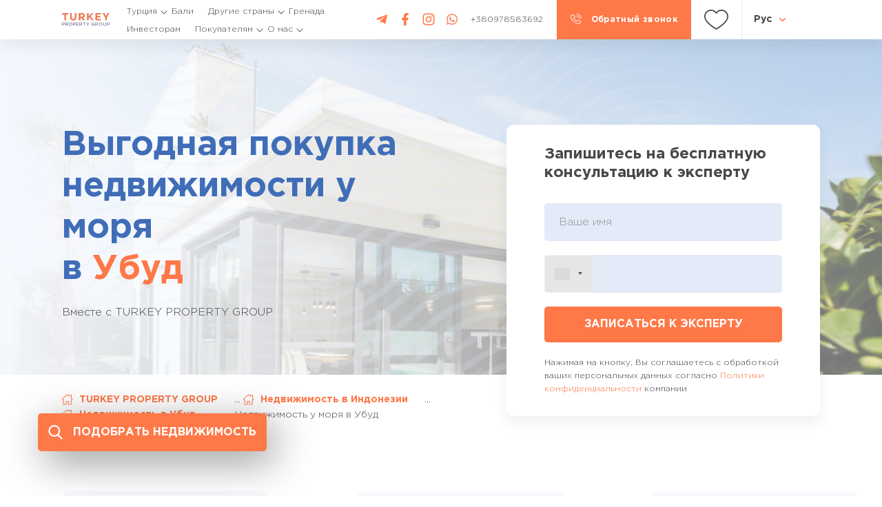

--- FILE ---
content_type: text/html; charset=UTF-8
request_url: https://turkeypropertygroup.com/nedvizhimost-v-indonezii/neruhomist-v-ubud/neruhomist-bilya-morya-v-ubud/
body_size: 28360
content:

<!DOCTYPE html>
<html lang="ru">
<head>
        <!--noptimize-->
    <!-- Google Tag Manager -->
    <script>(function(w,d,s,l,i){w[l]=w[l]||[];w[l].push({'gtm.start':
    new Date().getTime(),event:'gtm.js'});var f=d.getElementsByTagName(s)[0],
    j=d.createElement(s),dl=l!='dataLayer'?'&l='+l:'';j.async=true;j.src=
    'https://www.googletagmanager.com/gtm.js?id='+i+dl;f.parentNode.insertBefore(j,f);
    })(window,document,'script','dataLayer','GTM-K9DBLRJ');</script>
    <!-- End Google Tag Manager -->
	<!--/noptimize-->
    	
	<script type="text/javascript">
    (function(c,l,a,r,i,t,y){
        c[a]=c[a]||function(){(c[a].q=c[a].q||[]).push(arguments)};
        t=l.createElement(r);t.async=1;t.src="https://www.clarity.ms/tag/"+i;
        y=l.getElementsByTagName(r)[0];y.parentNode.insertBefore(t,y);
    })(window, document, "clarity", "script", "rc9ncihvz8");
	</script>
	
	<meta http-equiv="Content-Type" content="text/html; charset=UTF-8" />
	<meta name="viewport" content="width=device-width, initial-scale=1.0, maximum-scale=1.0" />
	<link rel="profile" href="https://gmpg.org/xfn/11" />

    <link rel="stylesheet" href="https://turkeypropertygroup.com/wp-content/themes/tpg_theme/css/fonts.css" type="text/css" media="all">
	
		<script type="text/javascript">
		window.helpcrunchSettings = {
		organization: 'turkeypropertygroup',
		appId: 'ce63806e-deb9-4cd5-b940-796b0fcd913a',
	  };
	</script>

	<script type="text/javascript">
	  (function(w,d){var hS=w.helpcrunchSettings;if(!hS||!hS.organization){return;}var widgetSrc='https://embed.helpcrunch.com/sdk.js';w.HelpCrunch=function(){w.HelpCrunch.q.push(arguments)};w.HelpCrunch.q=[];function r(){if (d.querySelector('script[src="' + widgetSrc + '"')) { return; }var s=d.createElement('script');s.async=1;s.type='text/javascript';s.src=widgetSrc;(d.body||d.head).appendChild(s);}if(d.readyState === 'complete'||hS.loadImmediately){r();} else if(w.attachEvent){w.attachEvent('onload',r)}else{w.addEventListener('load',r,false)}})(window, document)
	</script>	
		
	<style type="text/css">div[id^="wpcf7-f14821"] button.cf7mls_next {   }div[id^="wpcf7-f14821"] button.cf7mls_back {   }div[id^="wpcf7-f5284"] button.cf7mls_next {   }div[id^="wpcf7-f5284"] button.cf7mls_back {   }div[id^="wpcf7-f3379"] button.cf7mls_next {   }div[id^="wpcf7-f3379"] button.cf7mls_back {   }div[id^="wpcf7-f3378"] button.cf7mls_next {   }div[id^="wpcf7-f3378"] button.cf7mls_back {   }div[id^="wpcf7-f3377"] button.cf7mls_next {   }div[id^="wpcf7-f3377"] button.cf7mls_back {   }div[id^="wpcf7-f3376"] button.cf7mls_next {   }div[id^="wpcf7-f3376"] button.cf7mls_back {   }div[id^="wpcf7-f3375"] button.cf7mls_next {   }div[id^="wpcf7-f3375"] button.cf7mls_back {   }div[id^="wpcf7-f2816"] button.cf7mls_next {   }div[id^="wpcf7-f2816"] button.cf7mls_back {   }div[id^="wpcf7-f2815"] button.cf7mls_next {   }div[id^="wpcf7-f2815"] button.cf7mls_back {   }div[id^="wpcf7-f2811"] button.cf7mls_next {   }div[id^="wpcf7-f2811"] button.cf7mls_back {   }div[id^="wpcf7-f2810"] button.cf7mls_next {   }div[id^="wpcf7-f2810"] button.cf7mls_back {   }div[id^="wpcf7-f2809"] button.cf7mls_next {   }div[id^="wpcf7-f2809"] button.cf7mls_back {   }div[id^="wpcf7-f2808"] button.cf7mls_next {   }div[id^="wpcf7-f2808"] button.cf7mls_back {   }div[id^="wpcf7-f2733"] button.cf7mls_next {   }div[id^="wpcf7-f2733"] button.cf7mls_back {   }div[id^="wpcf7-f2732"] button.cf7mls_next {   }div[id^="wpcf7-f2732"] button.cf7mls_back {   }div[id^="wpcf7-f2731"] button.cf7mls_next {   }div[id^="wpcf7-f2731"] button.cf7mls_back {   }div[id^="wpcf7-f2730"] button.cf7mls_next {   }div[id^="wpcf7-f2730"] button.cf7mls_back {   }div[id^="wpcf7-f2729"] button.cf7mls_next {   }div[id^="wpcf7-f2729"] button.cf7mls_back {   }div[id^="wpcf7-f2728"] button.cf7mls_next {   }div[id^="wpcf7-f2728"] button.cf7mls_back {   }div[id^="wpcf7-f1479"] button.cf7mls_next {   }div[id^="wpcf7-f1479"] button.cf7mls_back {   }div[id^="wpcf7-f1478"] button.cf7mls_next {   }div[id^="wpcf7-f1478"] button.cf7mls_back {   }div[id^="wpcf7-f627"] button.cf7mls_next {   }div[id^="wpcf7-f627"] button.cf7mls_back {   }div[id^="wpcf7-f594"] button.cf7mls_next {   }div[id^="wpcf7-f594"] button.cf7mls_back {   }div[id^="wpcf7-f489"] button.cf7mls_next {   }div[id^="wpcf7-f489"] button.cf7mls_back {   }div[id^="wpcf7-f481"] button.cf7mls_next {   }div[id^="wpcf7-f481"] button.cf7mls_back {   }div[id^="wpcf7-f480"] button.cf7mls_next {   }div[id^="wpcf7-f480"] button.cf7mls_back {   }div[id^="wpcf7-f453"] button.cf7mls_next {   }div[id^="wpcf7-f453"] button.cf7mls_back {   }div[id^="wpcf7-f452"] button.cf7mls_next {   }div[id^="wpcf7-f452"] button.cf7mls_back {   }div[id^="wpcf7-f451"] button.cf7mls_next {   }div[id^="wpcf7-f451"] button.cf7mls_back {   }div[id^="wpcf7-f426"] button.cf7mls_next {   }div[id^="wpcf7-f426"] button.cf7mls_back {   }div[id^="wpcf7-f425"] button.cf7mls_next {   }div[id^="wpcf7-f425"] button.cf7mls_back {   }div[id^="wpcf7-f417"] button.cf7mls_next {   }div[id^="wpcf7-f417"] button.cf7mls_back {   }div[id^="wpcf7-f322"] button.cf7mls_next {   }div[id^="wpcf7-f322"] button.cf7mls_back {   }div[id^="wpcf7-f320"] button.cf7mls_next {   }div[id^="wpcf7-f320"] button.cf7mls_back {   }div[id^="wpcf7-f255"] button.cf7mls_next {   }div[id^="wpcf7-f255"] button.cf7mls_back {   }div[id^="wpcf7-f246"] button.cf7mls_next {   }div[id^="wpcf7-f246"] button.cf7mls_back {   }div[id^="wpcf7-f107"] button.cf7mls_next {   }div[id^="wpcf7-f107"] button.cf7mls_back {   }div[id^="wpcf7-f9"] button.cf7mls_next {   }div[id^="wpcf7-f9"] button.cf7mls_back {   }</style><meta name='robots' content='index, follow, max-image-preview:large, max-snippet:-1, max-video-preview:-1' />
	<style>img:is([sizes="auto" i], [sizes^="auto," i]) { contain-intrinsic-size: 3000px 1500px }</style>
	<link rel="alternate" href="https://turkeypropertygroup.com/nedvizhimost-v-indonezii/neruhomist-v-ubud/neruhomist-bilya-morya-v-ubud/" hreflang="ru-UA" />
<link rel="alternate" href="https://turkeypropertygroup.com/ua/neruhomist-u-indonezii/neruhomist-v-ubud/neruhomist-bilya-morya-v-ubud/" hreflang="uk-UA" />
<link rel="alternate" href="https://turkeypropertygroup.com/en/real-estate-in-indonesia/neruhomist-v-ubud/neruhomist-bilya-morya-v-ubud/" hreflang="x-default" />
<link rel="alternate" href="https://turkeypropertygroup.com/en/real-estate-in-indonesia/neruhomist-v-ubud/neruhomist-bilya-morya-v-ubud/" hreflang="en-US" />
<link rel="alternate" href="https://turkeypropertygroup.com/en/real-estate-in-indonesia/neruhomist-v-ubud/neruhomist-bilya-morya-v-ubud/" hreflang="en-GB" />
<link rel="alternate" href="https://turkeypropertygroup.com/en/real-estate-in-indonesia/neruhomist-v-ubud/neruhomist-bilya-morya-v-ubud/" hreflang="en-DE" />
<link rel="alternate" href="https://turkeypropertygroup.com/en/real-estate-in-indonesia/neruhomist-v-ubud/neruhomist-bilya-morya-v-ubud/" hreflang="en-CA" />

	<!-- This site is optimized with the Yoast SEO plugin v24.7 - https://yoast.com/wordpress/plugins/seo/ -->
	<title>Недвижимость у моря в Убуде, Купить недвижимость на берегу в Убуде в TurkeyPropertyGroup</title>
	<meta name="description" content="Приобрести недвижимость на берегу в Убуд для инвестиций или жилья ☀️ Каталог зарубежной недвижимости 🚀 Новостройки Индонезии, Высокая доходность недвижимости с Turkey Property Group" />
	<link rel="canonical" href="https://turkeypropertygroup.com/nedvizhimost-v-indonezii/neruhomist-v-ubud/neruhomist-bilya-morya-v-ubud/" />
	<meta property="og:locale" content="ru_RU" />
	<meta property="og:locale:alternate" content="" />
	<meta property="og:locale:alternate" content="en_US" />
	<meta property="og:type" content="article" />
	<meta property="og:title" content="Недвижимость у моря в Убуде, Купить недвижимость на берегу в Убуде в TurkeyPropertyGroup" />
	<meta property="og:description" content="Приобрести недвижимость на берегу в Убуд для инвестиций или жилья ☀️ Каталог зарубежной недвижимости 🚀 Новостройки Индонезии, Высокая доходность недвижимости с Turkey Property Group" />
	<meta property="og:url" content="https://turkeypropertygroup.com/nedvizhimost-v-indonezii/neruhomist-v-ubud/neruhomist-bilya-morya-v-ubud/" />
	<meta property="og:site_name" content="Turkey Property Group" />
	<meta property="article:modified_time" content="2024-06-10T14:27:15+00:00" />
	<meta name="twitter:card" content="summary_large_image" />
	<script type="application/ld+json" class="yoast-schema-graph">{
	    "@context": "https://schema.org",
	    "@graph": [
	        {
	            "@type": "WebPage",
	            "@id": "https://turkeypropertygroup.com/nedvizhimost-v-indonezii/neruhomist-v-ubud/neruhomist-bilya-morya-v-ubud/",
	            "url": "https://turkeypropertygroup.com/nedvizhimost-v-indonezii/neruhomist-v-ubud/neruhomist-bilya-morya-v-ubud/",
	            "name": "Недвижимость у моря в Убуде, Купить недвижимость на берегу в Убуде в TurkeyPropertyGroup",
	            "isPartOf": {
	                "@id": "https://turkeypropertygroup.com/#website"
	            },
	            "datePublished": "2024-06-10T13:24:43+00:00",
	            "dateModified": "2024-06-10T14:27:15+00:00",
	            "description": "Приобрести недвижимость на берегу в Убуд для инвестиций или жилья ☀️ Каталог зарубежной недвижимости 🚀 Новостройки Индонезии, Высокая доходность недвижимости с Turkey Property Group",
	            "breadcrumb": {
	                "@id": "https://turkeypropertygroup.com/nedvizhimost-v-indonezii/neruhomist-v-ubud/neruhomist-bilya-morya-v-ubud/#breadcrumb"
	            },
	            "inLanguage": "ru-RU",
	            "potentialAction": [
	                {
	                    "@type": "ReadAction",
	                    "target": [
	                        "https://turkeypropertygroup.com/nedvizhimost-v-indonezii/neruhomist-v-ubud/neruhomist-bilya-morya-v-ubud/"
	                    ]
	                }
	            ]
	        },
	        {
	            "@type": "BreadcrumbList",
	            "@id": "https://turkeypropertygroup.com/nedvizhimost-v-indonezii/neruhomist-v-ubud/neruhomist-bilya-morya-v-ubud/#breadcrumb",
	            "itemListElement": [
	                {
	                    "@type": "ListItem",
	                    "position": 1,
	                    "name": "TURKEY PROPERTY GROUP",
	                    "item": "https://turkeypropertygroup.com/"
	                },
	                {
	                    "@type": "ListItem",
	                    "position": 2,
	                    "name": "Недвижимость в Индонезии",
	                    "item": "https://turkeypropertygroup.com/nedvizhimost-v-indonezii/"
	                },
	                {
	                    "@type": "ListItem",
	                    "position": 3,
	                    "name": "Недвижимость в Убуд",
	                    "item": "https://turkeypropertygroup.com/nedvizhimost-v-indonezii/neruhomist-v-ubud/"
	                },
	                {
	                    "@type": "ListItem",
	                    "position": 4,
	                    "name": "Недвижимость у моря в Убуд"
	                }
	            ]
	        },
	        {
	            "@type": "WebSite",
	            "@id": "https://turkeypropertygroup.com/#website",
	            "url": "https://turkeypropertygroup.com/",
	            "name": "Turkey Property Group",
	            "description": "",
	            "publisher": {
	                "@id": "https://turkeypropertygroup.com/#organization"
	            },
	            "potentialAction": [
	                {
	                    "@type": "SearchAction",
	                    "target": {
	                        "@type": "EntryPoint",
	                        "urlTemplate": "https://turkeypropertygroup.com/?s={search_term_string}"
	                    },
	                    "query-input": {
	                        "@type": "PropertyValueSpecification",
	                        "valueRequired": true,
	                        "valueName": "search_term_string"
	                    }
	                }
	            ],
	            "inLanguage": "ru-RU"
	        },
	        {
	            "@type": "Organization",
	            "@id": "https://turkeypropertygroup.com/#organization",
	            "name": "TURKEY PROPERTY GROUP",
	            "url": "https://turkeypropertygroup.com/",
	            "logo": {
	                "@type": "ImageObject",
	                "inLanguage": "ru-RU",
	                "@id": "https://turkeypropertygroup.com/#/schema/logo/image/",
	                "url": "https://turkeypropertygroup.com/wp-content/uploads/2021/08/logo_tpg_main.svg",
	                "contentUrl": "https://turkeypropertygroup.com/wp-content/uploads/2021/08/logo_tpg_main.svg",
	                "width": "1024",
	                "height": "1024",
	                "caption": "TURKEY PROPERTY GROUP"
	            },
	            "image": {
	                "@id": "https://turkeypropertygroup.com/#/schema/logo/image/"
	            },
	            "email": "info@turkeypropertygroup.com",
	            "address": {
	                "@type": "PostalAddress",
	                "streetAddress": "просп. Бажана, 12",
	                "addressLocality": "г. Киев"
	            },
	            "contactPoint": {
	                "@type": "ContactPoint",
	                "telephone": " +38 097 8583692 ",
	                "contactType": "customer service"
	            },
	            "sameAs": [
	                "https://t.me/turkeyproperty_group",
	                "https://www.facebook.com/turkeypropgroup",
	                "https://www.instagram.com/turkey_propgroup"
	            ]
	        }
	    ]
	}</script>
	<!-- / Yoast SEO plugin. -->


<script type="text/javascript">
/* <![CDATA[ */
window._wpemojiSettings = {"baseUrl":"https:\/\/s.w.org\/images\/core\/emoji\/15.0.3\/72x72\/","ext":".png","svgUrl":"https:\/\/s.w.org\/images\/core\/emoji\/15.0.3\/svg\/","svgExt":".svg","source":{"concatemoji":"https:\/\/turkeypropertygroup.com\/wp-includes\/js\/wp-emoji-release.min.js?ver=6.7.2"}};
/*! This file is auto-generated */
!function(i,n){var o,s,e;function c(e){try{var t={supportTests:e,timestamp:(new Date).valueOf()};sessionStorage.setItem(o,JSON.stringify(t))}catch(e){}}function p(e,t,n){e.clearRect(0,0,e.canvas.width,e.canvas.height),e.fillText(t,0,0);var t=new Uint32Array(e.getImageData(0,0,e.canvas.width,e.canvas.height).data),r=(e.clearRect(0,0,e.canvas.width,e.canvas.height),e.fillText(n,0,0),new Uint32Array(e.getImageData(0,0,e.canvas.width,e.canvas.height).data));return t.every(function(e,t){return e===r[t]})}function u(e,t,n){switch(t){case"flag":return n(e,"\ud83c\udff3\ufe0f\u200d\u26a7\ufe0f","\ud83c\udff3\ufe0f\u200b\u26a7\ufe0f")?!1:!n(e,"\ud83c\uddfa\ud83c\uddf3","\ud83c\uddfa\u200b\ud83c\uddf3")&&!n(e,"\ud83c\udff4\udb40\udc67\udb40\udc62\udb40\udc65\udb40\udc6e\udb40\udc67\udb40\udc7f","\ud83c\udff4\u200b\udb40\udc67\u200b\udb40\udc62\u200b\udb40\udc65\u200b\udb40\udc6e\u200b\udb40\udc67\u200b\udb40\udc7f");case"emoji":return!n(e,"\ud83d\udc26\u200d\u2b1b","\ud83d\udc26\u200b\u2b1b")}return!1}function f(e,t,n){var r="undefined"!=typeof WorkerGlobalScope&&self instanceof WorkerGlobalScope?new OffscreenCanvas(300,150):i.createElement("canvas"),a=r.getContext("2d",{willReadFrequently:!0}),o=(a.textBaseline="top",a.font="600 32px Arial",{});return e.forEach(function(e){o[e]=t(a,e,n)}),o}function t(e){var t=i.createElement("script");t.src=e,t.defer=!0,i.head.appendChild(t)}"undefined"!=typeof Promise&&(o="wpEmojiSettingsSupports",s=["flag","emoji"],n.supports={everything:!0,everythingExceptFlag:!0},e=new Promise(function(e){i.addEventListener("DOMContentLoaded",e,{once:!0})}),new Promise(function(t){var n=function(){try{var e=JSON.parse(sessionStorage.getItem(o));if("object"==typeof e&&"number"==typeof e.timestamp&&(new Date).valueOf()<e.timestamp+604800&&"object"==typeof e.supportTests)return e.supportTests}catch(e){}return null}();if(!n){if("undefined"!=typeof Worker&&"undefined"!=typeof OffscreenCanvas&&"undefined"!=typeof URL&&URL.createObjectURL&&"undefined"!=typeof Blob)try{var e="postMessage("+f.toString()+"("+[JSON.stringify(s),u.toString(),p.toString()].join(",")+"));",r=new Blob([e],{type:"text/javascript"}),a=new Worker(URL.createObjectURL(r),{name:"wpTestEmojiSupports"});return void(a.onmessage=function(e){c(n=e.data),a.terminate(),t(n)})}catch(e){}c(n=f(s,u,p))}t(n)}).then(function(e){for(var t in e)n.supports[t]=e[t],n.supports.everything=n.supports.everything&&n.supports[t],"flag"!==t&&(n.supports.everythingExceptFlag=n.supports.everythingExceptFlag&&n.supports[t]);n.supports.everythingExceptFlag=n.supports.everythingExceptFlag&&!n.supports.flag,n.DOMReady=!1,n.readyCallback=function(){n.DOMReady=!0}}).then(function(){return e}).then(function(){var e;n.supports.everything||(n.readyCallback(),(e=n.source||{}).concatemoji?t(e.concatemoji):e.wpemoji&&e.twemoji&&(t(e.twemoji),t(e.wpemoji)))}))}((window,document),window._wpemojiSettings);
/* ]]> */
</script>
<style id='wp-emoji-styles-inline-css' type='text/css'>

	img.wp-smiley, img.emoji {
		display: inline !important;
		border: none !important;
		box-shadow: none !important;
		height: 1em !important;
		width: 1em !important;
		margin: 0 0.07em !important;
		vertical-align: -0.1em !important;
		background: none !important;
		padding: 0 !important;
	}
</style>
<link rel='stylesheet' id='wp-block-library-css' href='https://turkeypropertygroup.com/wp-includes/css/dist/block-library/style.min.css?ver=6.7.2' type='text/css' media='all' />
<style id='classic-theme-styles-inline-css' type='text/css'>
/*! This file is auto-generated */
.wp-block-button__link{color:#fff;background-color:#32373c;border-radius:9999px;box-shadow:none;text-decoration:none;padding:calc(.667em + 2px) calc(1.333em + 2px);font-size:1.125em}.wp-block-file__button{background:#32373c;color:#fff;text-decoration:none}
</style>
<style id='global-styles-inline-css' type='text/css'>
:root{--wp--preset--aspect-ratio--square: 1;--wp--preset--aspect-ratio--4-3: 4/3;--wp--preset--aspect-ratio--3-4: 3/4;--wp--preset--aspect-ratio--3-2: 3/2;--wp--preset--aspect-ratio--2-3: 2/3;--wp--preset--aspect-ratio--16-9: 16/9;--wp--preset--aspect-ratio--9-16: 9/16;--wp--preset--color--black: #000000;--wp--preset--color--cyan-bluish-gray: #abb8c3;--wp--preset--color--white: #ffffff;--wp--preset--color--pale-pink: #f78da7;--wp--preset--color--vivid-red: #cf2e2e;--wp--preset--color--luminous-vivid-orange: #ff6900;--wp--preset--color--luminous-vivid-amber: #fcb900;--wp--preset--color--light-green-cyan: #7bdcb5;--wp--preset--color--vivid-green-cyan: #00d084;--wp--preset--color--pale-cyan-blue: #8ed1fc;--wp--preset--color--vivid-cyan-blue: #0693e3;--wp--preset--color--vivid-purple: #9b51e0;--wp--preset--gradient--vivid-cyan-blue-to-vivid-purple: linear-gradient(135deg,rgba(6,147,227,1) 0%,rgb(155,81,224) 100%);--wp--preset--gradient--light-green-cyan-to-vivid-green-cyan: linear-gradient(135deg,rgb(122,220,180) 0%,rgb(0,208,130) 100%);--wp--preset--gradient--luminous-vivid-amber-to-luminous-vivid-orange: linear-gradient(135deg,rgba(252,185,0,1) 0%,rgba(255,105,0,1) 100%);--wp--preset--gradient--luminous-vivid-orange-to-vivid-red: linear-gradient(135deg,rgba(255,105,0,1) 0%,rgb(207,46,46) 100%);--wp--preset--gradient--very-light-gray-to-cyan-bluish-gray: linear-gradient(135deg,rgb(238,238,238) 0%,rgb(169,184,195) 100%);--wp--preset--gradient--cool-to-warm-spectrum: linear-gradient(135deg,rgb(74,234,220) 0%,rgb(151,120,209) 20%,rgb(207,42,186) 40%,rgb(238,44,130) 60%,rgb(251,105,98) 80%,rgb(254,248,76) 100%);--wp--preset--gradient--blush-light-purple: linear-gradient(135deg,rgb(255,206,236) 0%,rgb(152,150,240) 100%);--wp--preset--gradient--blush-bordeaux: linear-gradient(135deg,rgb(254,205,165) 0%,rgb(254,45,45) 50%,rgb(107,0,62) 100%);--wp--preset--gradient--luminous-dusk: linear-gradient(135deg,rgb(255,203,112) 0%,rgb(199,81,192) 50%,rgb(65,88,208) 100%);--wp--preset--gradient--pale-ocean: linear-gradient(135deg,rgb(255,245,203) 0%,rgb(182,227,212) 50%,rgb(51,167,181) 100%);--wp--preset--gradient--electric-grass: linear-gradient(135deg,rgb(202,248,128) 0%,rgb(113,206,126) 100%);--wp--preset--gradient--midnight: linear-gradient(135deg,rgb(2,3,129) 0%,rgb(40,116,252) 100%);--wp--preset--font-size--small: 13px;--wp--preset--font-size--medium: 20px;--wp--preset--font-size--large: 36px;--wp--preset--font-size--x-large: 42px;--wp--preset--spacing--20: 0.44rem;--wp--preset--spacing--30: 0.67rem;--wp--preset--spacing--40: 1rem;--wp--preset--spacing--50: 1.5rem;--wp--preset--spacing--60: 2.25rem;--wp--preset--spacing--70: 3.38rem;--wp--preset--spacing--80: 5.06rem;--wp--preset--shadow--natural: 6px 6px 9px rgba(0, 0, 0, 0.2);--wp--preset--shadow--deep: 12px 12px 50px rgba(0, 0, 0, 0.4);--wp--preset--shadow--sharp: 6px 6px 0px rgba(0, 0, 0, 0.2);--wp--preset--shadow--outlined: 6px 6px 0px -3px rgba(255, 255, 255, 1), 6px 6px rgba(0, 0, 0, 1);--wp--preset--shadow--crisp: 6px 6px 0px rgba(0, 0, 0, 1);}:where(.is-layout-flex){gap: 0.5em;}:where(.is-layout-grid){gap: 0.5em;}body .is-layout-flex{display: flex;}.is-layout-flex{flex-wrap: wrap;align-items: center;}.is-layout-flex > :is(*, div){margin: 0;}body .is-layout-grid{display: grid;}.is-layout-grid > :is(*, div){margin: 0;}:where(.wp-block-columns.is-layout-flex){gap: 2em;}:where(.wp-block-columns.is-layout-grid){gap: 2em;}:where(.wp-block-post-template.is-layout-flex){gap: 1.25em;}:where(.wp-block-post-template.is-layout-grid){gap: 1.25em;}.has-black-color{color: var(--wp--preset--color--black) !important;}.has-cyan-bluish-gray-color{color: var(--wp--preset--color--cyan-bluish-gray) !important;}.has-white-color{color: var(--wp--preset--color--white) !important;}.has-pale-pink-color{color: var(--wp--preset--color--pale-pink) !important;}.has-vivid-red-color{color: var(--wp--preset--color--vivid-red) !important;}.has-luminous-vivid-orange-color{color: var(--wp--preset--color--luminous-vivid-orange) !important;}.has-luminous-vivid-amber-color{color: var(--wp--preset--color--luminous-vivid-amber) !important;}.has-light-green-cyan-color{color: var(--wp--preset--color--light-green-cyan) !important;}.has-vivid-green-cyan-color{color: var(--wp--preset--color--vivid-green-cyan) !important;}.has-pale-cyan-blue-color{color: var(--wp--preset--color--pale-cyan-blue) !important;}.has-vivid-cyan-blue-color{color: var(--wp--preset--color--vivid-cyan-blue) !important;}.has-vivid-purple-color{color: var(--wp--preset--color--vivid-purple) !important;}.has-black-background-color{background-color: var(--wp--preset--color--black) !important;}.has-cyan-bluish-gray-background-color{background-color: var(--wp--preset--color--cyan-bluish-gray) !important;}.has-white-background-color{background-color: var(--wp--preset--color--white) !important;}.has-pale-pink-background-color{background-color: var(--wp--preset--color--pale-pink) !important;}.has-vivid-red-background-color{background-color: var(--wp--preset--color--vivid-red) !important;}.has-luminous-vivid-orange-background-color{background-color: var(--wp--preset--color--luminous-vivid-orange) !important;}.has-luminous-vivid-amber-background-color{background-color: var(--wp--preset--color--luminous-vivid-amber) !important;}.has-light-green-cyan-background-color{background-color: var(--wp--preset--color--light-green-cyan) !important;}.has-vivid-green-cyan-background-color{background-color: var(--wp--preset--color--vivid-green-cyan) !important;}.has-pale-cyan-blue-background-color{background-color: var(--wp--preset--color--pale-cyan-blue) !important;}.has-vivid-cyan-blue-background-color{background-color: var(--wp--preset--color--vivid-cyan-blue) !important;}.has-vivid-purple-background-color{background-color: var(--wp--preset--color--vivid-purple) !important;}.has-black-border-color{border-color: var(--wp--preset--color--black) !important;}.has-cyan-bluish-gray-border-color{border-color: var(--wp--preset--color--cyan-bluish-gray) !important;}.has-white-border-color{border-color: var(--wp--preset--color--white) !important;}.has-pale-pink-border-color{border-color: var(--wp--preset--color--pale-pink) !important;}.has-vivid-red-border-color{border-color: var(--wp--preset--color--vivid-red) !important;}.has-luminous-vivid-orange-border-color{border-color: var(--wp--preset--color--luminous-vivid-orange) !important;}.has-luminous-vivid-amber-border-color{border-color: var(--wp--preset--color--luminous-vivid-amber) !important;}.has-light-green-cyan-border-color{border-color: var(--wp--preset--color--light-green-cyan) !important;}.has-vivid-green-cyan-border-color{border-color: var(--wp--preset--color--vivid-green-cyan) !important;}.has-pale-cyan-blue-border-color{border-color: var(--wp--preset--color--pale-cyan-blue) !important;}.has-vivid-cyan-blue-border-color{border-color: var(--wp--preset--color--vivid-cyan-blue) !important;}.has-vivid-purple-border-color{border-color: var(--wp--preset--color--vivid-purple) !important;}.has-vivid-cyan-blue-to-vivid-purple-gradient-background{background: var(--wp--preset--gradient--vivid-cyan-blue-to-vivid-purple) !important;}.has-light-green-cyan-to-vivid-green-cyan-gradient-background{background: var(--wp--preset--gradient--light-green-cyan-to-vivid-green-cyan) !important;}.has-luminous-vivid-amber-to-luminous-vivid-orange-gradient-background{background: var(--wp--preset--gradient--luminous-vivid-amber-to-luminous-vivid-orange) !important;}.has-luminous-vivid-orange-to-vivid-red-gradient-background{background: var(--wp--preset--gradient--luminous-vivid-orange-to-vivid-red) !important;}.has-very-light-gray-to-cyan-bluish-gray-gradient-background{background: var(--wp--preset--gradient--very-light-gray-to-cyan-bluish-gray) !important;}.has-cool-to-warm-spectrum-gradient-background{background: var(--wp--preset--gradient--cool-to-warm-spectrum) !important;}.has-blush-light-purple-gradient-background{background: var(--wp--preset--gradient--blush-light-purple) !important;}.has-blush-bordeaux-gradient-background{background: var(--wp--preset--gradient--blush-bordeaux) !important;}.has-luminous-dusk-gradient-background{background: var(--wp--preset--gradient--luminous-dusk) !important;}.has-pale-ocean-gradient-background{background: var(--wp--preset--gradient--pale-ocean) !important;}.has-electric-grass-gradient-background{background: var(--wp--preset--gradient--electric-grass) !important;}.has-midnight-gradient-background{background: var(--wp--preset--gradient--midnight) !important;}.has-small-font-size{font-size: var(--wp--preset--font-size--small) !important;}.has-medium-font-size{font-size: var(--wp--preset--font-size--medium) !important;}.has-large-font-size{font-size: var(--wp--preset--font-size--large) !important;}.has-x-large-font-size{font-size: var(--wp--preset--font-size--x-large) !important;}
:where(.wp-block-post-template.is-layout-flex){gap: 1.25em;}:where(.wp-block-post-template.is-layout-grid){gap: 1.25em;}
:where(.wp-block-columns.is-layout-flex){gap: 2em;}:where(.wp-block-columns.is-layout-grid){gap: 2em;}
:root :where(.wp-block-pullquote){font-size: 1.5em;line-height: 1.6;}
</style>
<link rel='stylesheet' id='cf7mls-css' href='https://turkeypropertygroup.com/wp-content/plugins/cf7-multi-step/assets/frontend/css/cf7mls.css?ver=2.7.9' type='text/css' media='all' />
<link rel='stylesheet' id='cf7mls_animate-css' href='https://turkeypropertygroup.com/wp-content/plugins/cf7-multi-step/assets/frontend/animate/animate.min.css?ver=2.7.9' type='text/css' media='all' />
<link rel='stylesheet' id='contact-form-7-css' href='https://turkeypropertygroup.com/wp-content/plugins/contact-form-7/includes/css/styles.css?ver=6.0.5' type='text/css' media='all' />
<link rel='stylesheet' id='wp-pagenavi-css' href='https://turkeypropertygroup.com/wp-content/plugins/wp-pagenavi/pagenavi-css.css?ver=2.70' type='text/css' media='all' />
<link rel='stylesheet' id='libs-css' href='https://turkeypropertygroup.com/wp-content/themes/tpg_theme/assets/libs.min.css?ver=1.0.2' type='text/css' media='all' />
<link rel='stylesheet' id='style-css' href='https://turkeypropertygroup.com/wp-content/themes/tpg_theme/css/main.css?ver=1.0.11' type='text/css' media='all' />
<script type="text/javascript" src="https://turkeypropertygroup.com/wp-includes/js/jquery/jquery.min.js?ver=3.7.1" id="jquery-core-js"></script>
<script type="text/javascript" src="https://turkeypropertygroup.com/wp-includes/js/jquery/jquery-migrate.min.js?ver=3.4.1" id="jquery-migrate-js"></script>
<link rel="https://api.w.org/" href="https://turkeypropertygroup.com/wp-json/" /><link rel="alternate" title="JSON" type="application/json" href="https://turkeypropertygroup.com/wp-json/wp/v2/pages/13688" /><link rel="EditURI" type="application/rsd+xml" title="RSD" href="https://turkeypropertygroup.com/xmlrpc.php?rsd" />
<meta name="generator" content="WordPress 6.7.2" />
<link rel='shortlink' href='https://turkeypropertygroup.com/?p=13688' />
<link rel="alternate" title="oEmbed (JSON)" type="application/json+oembed" href="https://turkeypropertygroup.com/wp-json/oembed/1.0/embed?url=https%3A%2F%2Fturkeypropertygroup.com%2Fnedvizhimost-v-indonezii%2Fneruhomist-v-ubud%2Fneruhomist-bilya-morya-v-ubud%2F" />
<link rel="alternate" title="oEmbed (XML)" type="text/xml+oembed" href="https://turkeypropertygroup.com/wp-json/oembed/1.0/embed?url=https%3A%2F%2Fturkeypropertygroup.com%2Fnedvizhimost-v-indonezii%2Fneruhomist-v-ubud%2Fneruhomist-bilya-morya-v-ubud%2F&#038;format=xml" />
<link rel="apple-touch-icon" sizes="180x180" href="/wp-content/uploads/fbrfg/apple-touch-icon.png">
<link rel="icon" type="image/png" sizes="32x32" href="/wp-content/uploads/fbrfg/favicon-32x32.png">
<link rel="icon" type="image/png" sizes="16x16" href="/wp-content/uploads/fbrfg/favicon-16x16.png">
<link rel="manifest" href="/wp-content/uploads/fbrfg/site.webmanifest">
<link rel="mask-icon" href="/wp-content/uploads/fbrfg/safari-pinned-tab.svg" color="#5bbad5">
<link rel="shortcut icon" href="/wp-content/uploads/fbrfg/favicon.ico">
<meta name="msapplication-TileColor" content="#da532c">
<meta name="msapplication-config" content="/wp-content/uploads/fbrfg/browserconfig.xml">
<meta name="theme-color" content="#ffffff">	
		<script>
		(function(h,o,t,j,a,r){
			h.hj=h.hj||function(){(h.hj.q=h.hj.q||[]).push(arguments)};
			h._hjSettings={hjid:2934650,hjsv:5};
			a=o.getElementsByTagName('head')[0];
			r=o.createElement('script');r.async=1;
			r.src=t+h._hjSettings.hjid+j+h._hjSettings.hjsv;
			a.appendChild(r);
		})(window,document,'//static.hotjar.com/c/hotjar-','.js?sv=');
	</script>
	</head>

<body class="page-template page-template-page-location page-template-page-location-php page page-id-13688 page-child parent-pageid-13624">

		<!--noptimize-->
	<!-- Google Tag Manager (noscript) -->
	<noscript><iframe src="https://www.googletagmanager.com/ns.html?id=GTM-K9DBLRJ"
	height="0" width="0" style="display:none;visibility:hidden"></iframe></noscript>
	<!-- End Google Tag Manager (noscript) -->
	<!--/noptimize-->
	

<div id="wrapper" class="wrapper">
<main id="page-location" class="page-location">

	
	<header class="entry-header">
		<div id="header" class="header bg-white shadow">
	<div class="container">
		<div class="row">
			<div class="col-12 d-flex justify-content-between align-items-center flex-wrap flex-lg-nowrap">
				<div class="header-left d-flex justify-content-between mb-1 mb-md-0 mr-md-10 pt-10 pt-md-0 align-items-center position-relative flex-row-reverse flex-md-row flex-wrap flex-md-nowrap">
					<div class='menu-burger position-relative mr-md-30 mr-lg-50'>
						<span class="lines"></span>
					</div>
																			<a href="https://turkeypropertygroup.com/" class="logo mr-0 mr-xl-25 mr-xxl-50 d-block">
								<img width="1" height="1" src="https://turkeypropertygroup.com/wp-content/uploads/2021/08/logo_tpg_main.svg" class="attachment-full size-full" alt="" decoding="async" />							</a>
																<ul class="list-inline main-menu mb-0">
							<li id="menu-item-46" class="menu-item menu-item-type-post_type menu-item-object-page menu-item-has-children menu-item-46 list-inline-item"><a href="https://turkeypropertygroup.com/nedvizhimost-v-turczii/" class="link-invert">Турция</a>
<ul class="sub-menu">
	<li id="menu-item-50" class="menu-location menu-item menu-item-type-post_type menu-item-object-page menu-item-50 list-inline-item"><a href="https://turkeypropertygroup.com/nedvizhimost-v-alanii/" class="link-invert">Недвижимость в Алании <span data-location_id="666">0</span></a></li>
	<li id="menu-item-753" class="menu-location menu-item menu-item-type-post_type menu-item-object-page menu-item-753 list-inline-item"><a href="https://turkeypropertygroup.com/nedvizhimost-v-antalii/" class="link-invert">Недвижимость в Анталии <span data-location_id="672">0</span></a></li>
	<li id="menu-item-752" class="menu-location menu-item menu-item-type-post_type menu-item-object-page menu-item-752 list-inline-item"><a href="https://turkeypropertygroup.com/nedvizhimost-v-bodrume/" class="link-invert">Недвижимость в Бодруме <span data-location_id="689">0</span></a></li>
	<li id="menu-item-2175" class="menu-location menu-item menu-item-type-post_type menu-item-object-page menu-item-2175 list-inline-item"><a href="https://turkeypropertygroup.com/nedvizhimost-v-marmarise/" class="link-invert">Недвижимость в Мармарисе <span data-location_id="748">0</span></a></li>
	<li id="menu-item-746" class="menu-location menu-item menu-item-type-post_type menu-item-object-page menu-item-746 list-inline-item"><a href="https://turkeypropertygroup.com/nedvizhimost-v-kemere/" class="link-invert">Недвижимость в Кемере <span data-location_id="669">0</span></a></li>
	<li id="menu-item-754" class="menu-location menu-item menu-item-type-post_type menu-item-object-page menu-item-754 list-inline-item"><a href="https://turkeypropertygroup.com/nedvizhimost-v-stambule/" class="link-invert">Недвижимость в Стамбуле <span data-location_id="676">0</span></a></li>
	<li id="menu-item-745" class="menu-location menu-item menu-item-type-post_type menu-item-object-page menu-item-745 list-inline-item"><a href="https://turkeypropertygroup.com/nedvizhimost-v-kushadasy/" class="link-invert">Недвижимость в Кушадасы <span data-location_id="713">0</span></a></li>
	<li id="menu-item-743" class="menu-location menu-item menu-item-type-post_type menu-item-object-page menu-item-743 list-inline-item"><a href="https://turkeypropertygroup.com/nedvizhimost-v-mersine/" class="link-invert">Недвижимость в Мерсине <span data-location_id="705">0</span></a></li>
	<li id="menu-item-747" class="menu-location menu-item menu-item-type-post_type menu-item-object-page menu-item-747 list-inline-item"><a href="https://turkeypropertygroup.com/nedvizhimost-v-izmire/" class="link-invert">Недвижимость в Измире <span data-location_id="717">0</span></a></li>
	<li id="menu-item-748" class="menu-location menu-item menu-item-type-post_type menu-item-object-page menu-item-748 list-inline-item"><a href="https://turkeypropertygroup.com/nedvizhimost-v-gyodzheke/" class="link-invert">Недвижимость в Гёджеке <span data-location_id="767">0</span></a></li>
	<li id="menu-item-742" class="menu-location menu-item menu-item-type-post_type menu-item-object-page menu-item-742 list-inline-item"><a href="https://turkeypropertygroup.com/nedvizhimost-v-side/" class="link-invert">Недвижимость в Сиде <span data-location_id="747">0</span></a></li>
	<li id="menu-item-749" class="menu-location menu-item menu-item-type-post_type menu-item-object-page menu-item-749 list-inline-item"><a href="https://turkeypropertygroup.com/nedvizhimost-v-beleke/" class="link-invert">Недвижимость в Белеке <span data-location_id="670">0</span></a></li>
	<li id="menu-item-750" class="menu-location menu-item menu-item-type-post_type menu-item-object-page menu-item-750 list-inline-item"><a href="https://turkeypropertygroup.com/nedvizhimost-v-fethie/" class="link-invert">Недвижимость в Фетхие <span data-location_id="732">0</span></a></li>
	<li id="menu-item-751" class="menu-location menu-item menu-item-type-post_type menu-item-object-page menu-item-751 list-inline-item"><a href="https://turkeypropertygroup.com/nedvizhimost-v-didime/" class="link-invert">Недвижимость в Дидиме <span data-location_id="848">0</span></a></li>
	<li id="menu-item-10055" class="menu-location menu-item menu-item-type-post_type menu-item-object-page menu-item-10055 list-inline-item"><a href="https://turkeypropertygroup.com/nedvizhimost-v-yalova/" class="link-invert">Недвижимость в Ялова <span data-location_id="13841">0</span></a></li>
</ul>
</li>
<li id="menu-item-14770" class="menu-item menu-item-type-custom menu-item-object-custom menu-item-14770 list-inline-item"><a href="https://turkeypropertygroup.com/nedvizhimost-na-bali/" class="link-invert">Бали</a></li>
<li id="menu-item-7222" class="menu-item menu-item-type-custom menu-item-object-custom menu-item-has-children menu-item-7222 list-inline-item"><a class="link-invert">Другие страны</a>
<ul class="sub-menu">
	<li id="menu-item-7253" class="menu-item menu-item-type-post_type menu-item-object-page menu-item-7253 list-inline-item"><a href="https://turkeypropertygroup.com/nedvizhimost-v-tajlande/" class="link-invert">Недвижимость в Тайланде</a></li>
	<li id="menu-item-7260" class="menu-item menu-item-type-post_type menu-item-object-page menu-item-7260 list-inline-item"><a href="https://turkeypropertygroup.com/nedvizhimost-v-oae/" class="link-invert">Недвижимость в ОАЭ</a></li>
	<li id="menu-item-7261" class="menu-item menu-item-type-post_type menu-item-object-page current-page-ancestor menu-item-7261 list-inline-item"><a href="https://turkeypropertygroup.com/nedvizhimost-v-indonezii/" class="link-invert">Недвижимость в Индонезии</a></li>
	<li id="menu-item-8913" class="menu-item menu-item-type-custom menu-item-object-custom menu-item-8913 list-inline-item"><a href="https://turkeypropertygroup.com/nedvizhimost-v-ispanii/" class="link-invert">Недвижимость в Испании</a></li>
	<li id="menu-item-12793" class="menu-item menu-item-type-post_type menu-item-object-page menu-item-12793 list-inline-item"><a href="https://turkeypropertygroup.com/nedvizhimost-v-severnom-kipre/" class="link-invert">Недвижимость на Северном Кипре</a></li>
	<li id="menu-item-13041" class="menu-item menu-item-type-post_type menu-item-object-page menu-item-13041 list-inline-item"><a href="https://turkeypropertygroup.com/nedvizhimost-v-velikobritanii/" class="link-invert">Недвижимость в Великобритании</a></li>
	<li id="menu-item-14146" class="menu-item menu-item-type-post_type menu-item-object-page menu-item-14146 list-inline-item"><a href="https://turkeypropertygroup.com/nedvizhimost-v-gruzii/" class="link-invert">Недвижимость в Грузии</a></li>
</ul>
</li>
<li id="menu-item-8269" class="menu-item menu-item-type-custom menu-item-object-custom menu-item-8269 list-inline-item"><a href="https://turkeypropertygroup.com/grenada/" class="link-invert">Гренада</a></li>
<li id="menu-item-1503" class="menu-item menu-item-type-post_type menu-item-object-page menu-item-1503 list-inline-item"><a href="https://turkeypropertygroup.com/investoram/" class="link-invert">Инвесторам</a></li>
<li id="menu-item-1504" class="menu-item menu-item-type-custom menu-item-object-custom menu-item-has-children menu-item-1504 list-inline-item"><a class="link-invert">Покупателям</a>
<ul class="sub-menu">
	<li id="menu-item-1505" class="menu-item menu-item-type-post_type menu-item-object-page menu-item-1505 list-inline-item"><a href="https://turkeypropertygroup.com/vnzh-i-grazhdanstvo/" class="link-invert">ВНЖ и гражданство</a></li>
	<li id="menu-item-1509" class="menu-item menu-item-type-post_type menu-item-object-page menu-item-1509 list-inline-item"><a href="https://turkeypropertygroup.com/besplatnyj-oznakomitelnyj-tur/" class="link-invert">Ознакомительный тур в Турцию</a></li>
	<li id="menu-item-1510" class="menu-item menu-item-type-post_type menu-item-object-page menu-item-1510 list-inline-item"><a href="https://turkeypropertygroup.com/onlajn-prosmotr-obektov-nedvizhimosti/" class="link-invert">Онлайн просмотр</a></li>
	<li id="menu-item-1506" class="menu-item menu-item-type-post_type menu-item-object-page menu-item-1506 list-inline-item"><a href="https://turkeypropertygroup.com/distanczionnaya-pokupka/" class="link-invert">Дистанционная покупка</a></li>
	<li id="menu-item-1508" class="menu-item menu-item-type-post_type menu-item-object-page menu-item-1508 list-inline-item"><a href="https://turkeypropertygroup.com/postprodazhnyj-servis/" class="link-invert">Постпродажный сервис</a></li>
	<li id="menu-item-1669" class="menu-item menu-item-type-taxonomy menu-item-object-category menu-item-1669 list-inline-item"><a href="https://turkeypropertygroup.com/poleznoe/" class="link-invert">Полезное</a></li>
</ul>
</li>
<li id="menu-item-1670" class="menu-item menu-item-type-custom menu-item-object-custom menu-item-has-children menu-item-1670 list-inline-item"><a class="link-invert">О нас</a>
<ul class="sub-menu">
	<li id="menu-item-1671" class="menu-item menu-item-type-post_type menu-item-object-page menu-item-1671 list-inline-item"><a href="https://turkeypropertygroup.com/about/" class="link-invert">О компании</a></li>
	<li id="menu-item-62" class="menu-item menu-item-type-post_type menu-item-object-page menu-item-62 list-inline-item"><a href="https://turkeypropertygroup.com/contacts/" class="link-invert">Контакты</a></li>
</ul>
</li>
					</ul>
				</div>
				<div class="header-right d-flex justify-content-between align-items-center">
					<ul class="list-unstyled list-socials d-none d-lg-flex mb-0 mr-10 order-1">
					
												<li class="item-socials mx-2">
							<a href="https://t.me/turkeyproperty_group" rel="nofollow" target="_blank" class="link-socials">
              					<svg width="18" height="18" xmlns="http://www.w3.org/2000/svg" viewBox="0 0 448 512"><path fill="#FF7848" d="M446.7 98.6l-67.6 318.8c-5.1 22.5-18.4 28.1-37.3 17.5l-103-75.9-49.7 47.8c-5.5 5.5-10.1 10.1-20.7 10.1l7.4-104.9 190.9-172.5c8.3-7.4-1.8-11.5-12.9-4.1L117.8 284 16.2 252.2c-22.1-6.9-22.5-22.1 4.6-32.7L418.2 66.4c18.4-6.9 34.5 4.1 28.5 32.2z"></path></svg>
							</a>
						</li>
						
												<li class="item-socials mx-2">
							<a href="https://www.facebook.com/turkeypropgroup" rel="nofollow" target="_blank" class="link-socials">
								<svg width="18" height="18" xmlns="http://www.w3.org/2000/svg" viewBox="0 0 320 512"><path fill="#FF7848" d="M279.14 288l14.22-92.66h-88.91v-60.13c0-25.35 12.42-50.06 52.24-50.06h40.42V6.26S260.43 0 225.36 0c-73.22 0-121.08 44.38-121.08 124.72v70.62H22.89V288h81.39v224h100.17V288z"></path></svg>
							</a>
						</li>
						
												<li class="item-socials mx-2">
							<a href="https://www.instagram.com/turkey_propgroup/" rel="nofollow" target="_blank" class="link-socials">
								<svg width="18" height="18" viewBox="0 0 18 18" fill="" xmlns="http://www.w3.org/2000/svg"><path fill="#FF7848" fill-rule="evenodd" clip-rule="evenodd" d="M9.00081 0.46666C6.68327 0.46666 6.39243 0.476793 5.48219 0.518216C4.57374 0.559816 3.95364 0.70364 3.41106 0.914664C2.84981 1.13262 2.37372 1.42418 1.8994 1.89867C1.42473 2.37299 1.13317 2.84908 0.914502 3.41016C0.702944 3.95292 0.558942 4.57319 0.518053 5.48129C0.477342 6.39152 0.466675 6.68255 0.466675 9.00008C0.466675 11.3176 0.476986 11.6076 0.518231 12.5178C0.560009 13.4263 0.703833 14.0464 0.914679 14.5889C1.13282 15.1502 1.42437 15.6263 1.89887 16.1006C2.37301 16.5753 2.8491 16.8675 3.40999 17.0855C3.95293 17.2965 4.57321 17.4403 5.48148 17.4819C6.39171 17.5234 6.68238 17.5335 8.99974 17.5335C11.3175 17.5335 11.6074 17.5234 12.5176 17.4819C13.4261 17.4403 14.0469 17.2965 14.5898 17.0855C15.1509 16.8675 15.6263 16.5753 16.1004 16.1006C16.5751 15.6263 16.8667 15.1502 17.0853 14.5891C17.2951 14.0464 17.4391 13.4261 17.4818 12.518C17.5227 11.6078 17.5333 11.3176 17.5333 9.00008C17.5333 6.68255 17.5227 6.3917 17.4818 5.48147C17.4391 4.57301 17.2951 3.95292 17.0853 3.41033C16.8667 2.84908 16.5751 2.37299 16.1004 1.89867C15.6258 1.424 15.1511 1.13244 14.5893 0.914664C14.0453 0.70364 13.4249 0.559816 12.5164 0.518216C11.6062 0.476793 11.3164 0.46666 8.99814 0.46666H9.00081ZM8.23525 2.00443C8.46245 2.00407 8.71597 2.00443 9.00077 2.00443C11.2792 2.00443 11.5492 2.01261 12.449 2.0535C13.281 2.09154 13.7326 2.23056 14.0334 2.34737C14.4316 2.50203 14.7155 2.68693 15.014 2.9856C15.3127 3.28427 15.4976 3.56871 15.6526 3.96694C15.7694 4.26739 15.9086 4.71895 15.9464 5.55096C15.9873 6.45052 15.9962 6.72075 15.9962 8.9981C15.9962 11.2755 15.9873 11.5457 15.9464 12.4452C15.9084 13.2773 15.7694 13.7288 15.6526 14.0293C15.4979 14.4275 15.3127 14.7111 15.014 15.0095C14.7153 15.3082 14.4318 15.4931 14.0334 15.6478C13.7329 15.7651 13.281 15.9038 12.449 15.9418C11.5494 15.9827 11.2792 15.9916 9.00077 15.9916C6.72217 15.9916 6.45212 15.9827 5.55256 15.9418C4.72055 15.9034 4.26899 15.7644 3.96801 15.6476C3.56978 15.4929 3.28533 15.308 2.98666 15.0094C2.68799 14.7107 2.5031 14.427 2.34808 14.0286C2.23128 13.7281 2.09208 13.2765 2.05421 12.4445C2.01332 11.545 2.00514 11.2747 2.00514 8.99597C2.00514 6.71719 2.01332 6.44839 2.05421 5.54882C2.09226 4.71681 2.23128 4.26525 2.34808 3.96445C2.50275 3.56622 2.68799 3.28178 2.98666 2.98311C3.28533 2.68444 3.56978 2.49955 3.96801 2.34452C4.26881 2.22719 4.72055 2.08852 5.55256 2.0503C6.33977 2.01474 6.64484 2.00407 8.23525 2.0023V2.00443ZM13.5558 3.42134C12.9905 3.42134 12.5318 3.87947 12.5318 4.44499C12.5318 5.01033 12.9905 5.469 13.5558 5.469C14.1212 5.469 14.5799 5.01033 14.5799 4.44499C14.5799 3.87965 14.1212 3.42134 13.5558 3.42134ZM9.00082 4.61779C6.58071 4.61779 4.61855 6.57994 4.61855 9.00006C4.61855 11.4202 6.58071 13.3814 9.00082 13.3814C11.4209 13.3814 13.3824 11.4202 13.3824 9.00006C13.3824 6.57994 11.4209 4.61779 9.00082 4.61779ZM9.00079 6.15558C10.5717 6.15558 11.8453 7.42902 11.8453 9.00006C11.8453 10.5709 10.5717 11.8445 9.00079 11.8445C7.42975 11.8445 6.15632 10.5709 6.15632 9.00006C6.15632 7.42902 7.42975 6.15558 9.00079 6.15558Z"/></svg>
							</a>
						</li>
						
												<li class="item-socials mx-2">
							<a href="https://wa.me/380978583692" rel="nofollow" target="_blank" class="link-socials">
								<svg width="18" height="18" fill="#FF7848"  xmlns="http://www.w3.org/2000/svg" viewBox="0 0 448 512"><path d="M380.9 97.1C339 55.1 283.2 32 223.9 32c-122.4 0-222 99.6-222 222 0 39.1 10.2 77.3 29.6 111L0 480l117.7-30.9c32.4 17.7 68.9 27 106.1 27h.1c122.3 0 224.1-99.6 224.1-222 0-59.3-25.2-115-67.1-157zm-157 341.6c-33.2 0-65.7-8.9-94-25.7l-6.7-4-69.8 18.3L72 359.2l-4.4-7c-18.5-29.4-28.2-63.3-28.2-98.2 0-101.7 82.8-184.5 184.6-184.5 49.3 0 95.6 19.2 130.4 54.1 34.8 34.9 56.2 81.2 56.1 130.5 0 101.8-84.9 184.6-186.6 184.6zm101.2-138.2c-5.5-2.8-32.8-16.2-37.9-18-5.1-1.9-8.8-2.8-12.5 2.8-3.7 5.6-14.3 18-17.6 21.8-3.2 3.7-6.5 4.2-12 1.4-32.6-16.3-54-29.1-75.5-66-5.7-9.8 5.7-9.1 16.3-30.3 1.8-3.7.9-6.9-.5-9.7-1.4-2.8-12.5-30.1-17.1-41.2-4.5-10.8-9.1-9.3-12.5-9.5-3.2-.2-6.9-.2-10.6-.2-3.7 0-9.7 1.4-14.8 6.9-5.1 5.6-19.4 19-19.4 46.3 0 27.3 19.9 53.7 22.6 57.4 2.8 3.7 39.1 59.7 94.8 83.8 35.2 15.2 49 16.5 66.6 13.9 10.7-1.6 32.8-13.4 37.4-26.4 4.6-13 4.6-24.1 3.2-26.4-1.3-2.5-5-3.9-10.5-6.6z"/></svg>
							</a>
						</li>
						
						<!-- 						<li class="item-socials">
							<a href="https://www.whatsapp.com" rel="nofollow" target="_blank" class="link-socials">
							<img width="33" height="32" src="https://turkeypropertygroup.com/wp-content/uploads/2021/09/telegram.svg" class="attachment-full size-full" alt="" decoding="async" />							</a>
						</li>
																		<li class="item-socials ml-1">
							<a href="https://www.facebook.com/turkeypropgroup" rel="nofollow" target="_blank" class="link-socials">
							<img width="33" height="32" src="https://turkeypropertygroup.com/wp-content/uploads/2021/09/facebook.svg" class="attachment-full size-full" alt="" decoding="async" />							</a>
						</li>
																		<li class="item-socials ml-1">
							<a href="https://www.instagram.com/turkey_propgroup/" rel="nofollow" target="_blank" class="link-socials">
							<img width="32" height="32" src="https://turkeypropertygroup.com/wp-content/uploads/2021/09/instagram.svg" class="attachment-full size-full" alt="" decoding="async" loading="lazy" />							</a>
						</li>
						 -->
					</ul>
					<div class="header-tel mr-md-20 d-flex align-items-center justify-content-center justify-content-md-start order-3 order-md-2 flex-grow-1 flex-md-grow-0">
												<a href="tel:+380978583692" rel="nofollow" class="phone link-invert text-nowrap">
							<span class="text d-none d-md-inline-block">+380978583692</span>
							<span class="d-md-none"><img loading="lazy" src="https://turkeypropertygroup.com/wp-content/themes/tpg_theme/img/header-phone.svg" alt="phone"></span>
						</a>
											</div>
										<button type="button" class="btn btn-call order-2 order-md-3" data-toggle="modal" data-target="#modal-call">
						<svg width="17" height="15" viewBox="0 0 17 15" fill="" xmlns="http://www.w3.org/2000/svg">
							<g clip-path="url(#clip0)">
							<path d="M12.9468 9.29192C12.6125 8.97217 12.2092 8.80121 11.7818 8.80121C11.3578 8.80121 10.9511 8.969 10.6029 9.28875L9.51374 10.286C9.42413 10.2417 9.33451 10.2005 9.24834 10.1594C9.12425 10.1024 9.00706 10.0486 8.9071 9.99157C7.88683 9.39639 6.95963 8.62076 6.07035 7.61718C5.63949 7.11698 5.34995 6.69592 5.1397 6.26853C5.42234 6.03109 5.6843 5.78415 5.93937 5.54672C6.03588 5.45807 6.13239 5.36626 6.2289 5.27762C6.95274 4.61279 6.95274 3.75168 6.2289 3.08685L5.28791 2.22257C5.18106 2.12443 5.07076 2.02312 4.96735 1.92181C4.76054 1.72553 4.54339 1.52292 4.31935 1.33296C3.985 1.02904 3.58517 0.867584 3.16465 0.867584C2.74414 0.867584 2.33741 1.02904 1.99273 1.33296C1.98928 1.33613 1.98928 1.33613 1.98583 1.3393L0.813906 2.42518C0.37271 2.83041 0.121091 3.32429 0.0659411 3.89731C-0.0167832 4.82174 0.279645 5.68285 0.507137 6.24637C1.06553 7.62985 1.89966 8.91202 3.14397 10.286C4.65369 11.9417 6.47018 13.2492 8.54518 14.1705C9.33795 14.5156 10.3961 14.924 11.5784 14.9936C11.6508 14.9968 11.7266 15 11.7956 15C12.5918 15 13.2605 14.7372 13.7844 14.2148C13.7878 14.2085 13.7947 14.2053 13.7982 14.199C13.9774 13.9995 14.1842 13.8191 14.4014 13.626C14.5496 13.4962 14.7012 13.36 14.8495 13.2176C15.1907 12.8915 15.3699 12.5116 15.3699 12.1222C15.3699 11.7296 15.1873 11.3529 14.8391 11.0363L12.9468 9.29192ZM14.1808 12.6256C14.1773 12.6256 14.1773 12.6287 14.1808 12.6256C14.0463 12.7585 13.9085 12.8788 13.7603 13.0118C13.5362 13.2081 13.3087 13.4139 13.095 13.645C12.7469 13.9869 12.3367 14.1483 11.799 14.1483C11.7473 14.1483 11.6922 14.1483 11.6404 14.1452C10.6167 14.085 9.66541 13.7178 8.95191 13.4044C7.00099 12.5369 5.28791 11.3054 3.86436 9.74464C2.68899 8.44347 1.90311 7.24045 1.38264 5.94878C1.06208 5.16048 0.944887 4.54631 0.996589 3.96695C1.03106 3.59655 1.18617 3.28946 1.47225 3.0267L2.64763 1.94714C2.81652 1.80151 2.99576 1.72236 3.17155 1.72236C3.3887 1.72236 3.56449 1.84267 3.67479 1.94397C3.67824 1.94714 3.68168 1.95031 3.68513 1.95347C3.89539 2.13393 4.0953 2.32071 4.30556 2.52016C4.41241 2.62147 4.52271 2.72277 4.63301 2.82725L5.574 3.69153C5.93937 4.02711 5.93937 4.33736 5.574 4.67294C5.47404 4.76475 5.37753 4.85656 5.27757 4.9452C4.98804 5.21747 4.71229 5.47074 4.41241 5.71767C4.40552 5.724 4.39863 5.72717 4.39518 5.7335C4.09875 6.00576 4.1539 6.2717 4.21594 6.45215C4.21939 6.46165 4.22284 6.47114 4.22628 6.48064C4.47101 7.02517 4.81569 7.53804 5.33961 8.14905L5.34306 8.15221C6.29439 9.2286 7.29742 10.0676 8.40386 10.7102C8.54518 10.7925 8.68995 10.859 8.82782 10.9223C8.95191 10.9793 9.0691 11.0331 9.16906 11.0901C9.18285 11.0965 9.19663 11.106 9.21042 11.1123C9.32761 11.1661 9.43791 11.1914 9.55166 11.1914C9.83775 11.1914 10.017 11.0268 10.0756 10.973L11.2544 9.89027C11.3716 9.78263 11.5577 9.65283 11.7749 9.65283C11.9886 9.65283 12.1644 9.7763 12.2712 9.88393C12.2747 9.8871 12.2747 9.8871 12.2781 9.89027L14.1773 11.6347C14.5324 11.9576 14.5324 12.29 14.1808 12.6256Z" fill=""></path>
							<path d="M8.86557 3.56805C9.76864 3.70735 10.589 4.09992 11.2439 4.70143C11.8988 5.30294 12.3228 6.05641 12.4779 6.88587C12.5158 7.09481 12.7123 7.24044 12.9363 7.24044C12.9639 7.24044 12.988 7.23728 13.0156 7.23411C13.2706 7.19612 13.4395 6.97451 13.3982 6.74024C13.212 5.73666 12.695 4.82173 11.9057 4.09675C11.1164 3.37177 10.1202 2.89689 9.02757 2.72594C8.7725 2.68795 8.53467 2.84307 8.48986 3.07418C8.44505 3.30529 8.6105 3.53006 8.86557 3.56805Z" fill=""></path>
							<path d="M16.352 6.61676C16.0452 4.96418 15.1973 3.4604 13.8944 2.26371C12.5915 1.06702 10.9542 0.288216 9.15499 0.00645476C8.90337 -0.0347013 8.66554 0.123591 8.62073 0.354699C8.57937 0.588972 8.74826 0.807416 9.00333 0.848572C10.6096 1.09867 12.0745 1.79833 13.2395 2.86522C14.4045 3.93528 15.1628 5.28077 15.4351 6.75605C15.4731 6.965 15.6695 7.11063 15.8936 7.11063C15.9211 7.11063 15.9453 7.10746 15.9728 7.1043C16.2245 7.06947 16.3968 6.84786 16.352 6.61676Z" fill=""></path>
							</g>
							<defs>
							<clipPath id="clip0">
							<rect width="16.3314" height="15" fill="" transform="translate(0.0396729)"></rect>
							</clipPath>
							</defs>
							</svg>
						<span>Обратный звонок</span>
					</button>
															<a href="https://turkeypropertygroup.com/featured-objects/" class="header-heart border-right d-flex align-items-center justify-content-center order-4 flex-grow-1 flex-md-grow-0 position-relative">
           <span class="favorites-counter position-absolute d-flex align-items-center justify-content-center w-100 h-100"></span>
						<svg width="35" height="35" viewBox="0 0 20 18" fill="" xmlns="http://www.w3.org/2000/svg">
							<path d="M14.3291 0.72109C12.6607 0.712174 11.0747 1.4449 9.99998 2.72107C8.93203 1.43617 7.34156 0.701368 5.67085 0.72109C2.53892 0.72109 0 3.26001 0 6.39195C0 11.7591 9.36708 16.9995 9.74684 17.2021C9.90006 17.3045 10.0999 17.3045 10.2532 17.2021C10.6329 16.9995 20 11.835 20 6.39195C20 3.26001 17.461 0.72109 14.3291 0.72109ZM9.99998 16.1894C8.53162 15.3287 1.01266 10.7464 1.01266 6.39195C1.01266 3.8193 3.09821 1.7337 5.6709 1.7337C7.24634 1.71301 8.7207 2.50766 9.56963 3.83495C9.74199 4.07264 10.0745 4.1256 10.3121 3.95319C10.3575 3.92024 10.3975 3.88036 10.4304 3.83495C11.8383 1.68176 14.7252 1.07759 16.8784 2.48552C18.1965 3.34742 18.9899 4.81699 18.9873 6.3919C18.9873 10.797 11.4683 15.354 9.99998 16.1894Z" fill=""/>
							</svg>
					</a>
										<div class="dropdown dropdown-lang order-5">
						<button class="btn btn-dropdown dropdown-toggle" type="button" id="dropdownMenuButton" data-toggle="dropdown" aria-haspopup="true" aria-expanded="false">
													Рус																																						</button>
						<div class="dropdown-menu" aria-labelledby="dropdownMenuButton">
																							<a href="https://turkeypropertygroup.com/nedvizhimost-v-indonezii/neruhomist-v-ubud/neruhomist-bilya-morya-v-ubud/" class=' dropdown-item active'>
									Рус								</a>
																							<a href="https://turkeypropertygroup.com/ua/neruhomist-u-indonezii/neruhomist-v-ubud/neruhomist-bilya-morya-v-ubud/" class=' dropdown-item'>
									Укр								</a>
																							<a href="https://turkeypropertygroup.com/en/real-estate-in-indonesia/neruhomist-v-ubud/neruhomist-bilya-morya-v-ubud/" class=' dropdown-item'>
									Eng								</a>
													</div>
					</div>
				</div>
			</div>
		</div>
	</div>
</div>

<script type="text/javascript">
		document.addEventListener("DOMContentLoaded", function() {
      let arrayId = [];
      const menuLocations = document.querySelectorAll('.sub-menu .menu-location a span');

      for (let menuLocation of menuLocations) {
        arrayId.push(menuLocation.dataset.location_id ? menuLocation.dataset.location_id : 0);
      }
			hayat.menuLocationObjectCount(arrayId);
		});
</script>

<!-- Modal -->
<div class="modal fade modal-custom" id="modal-call" tabindex="-1" aria-labelledby="modal-call" aria-hidden="true">
	<div class="modal-dialog modal-dialog-centered">
		<div class="modal-content">
			<div class="modal-header d-block">
								<div class="modal-title h2 mb-0" id="modal-title">Закажите звонок</div>
												<div class="subtitle">
				Мы перезвоним вам в ближайшее время				</div>
								<button type="button" class="btn-close" data-dismiss="modal" aria-label="Close"></button>
			</div>
			<div class="modal-body">
				<div class="form-custom">
					
<div class="wpcf7 no-js" id="wpcf7-f9-p13688-o1" lang="ru-RU" dir="ltr" data-wpcf7-id="9">
<div class="screen-reader-response"><p role="status" aria-live="polite" aria-atomic="true"></p> <ul></ul></div>
<form action="/nedvizhimost-v-indonezii/neruhomist-v-ubud/neruhomist-bilya-morya-v-ubud/#wpcf7-f9-p13688-o1" method="post" class="wpcf7-form init cf7mls-no-scroll cf7mls-auto-return-first-step cf7mls-no-moving-animation" aria-label="Контактная форма" novalidate="novalidate" data-status="init">
<div style="display: none;">
<input type="hidden" name="_wpcf7" value="9" />
<input type="hidden" name="_wpcf7_version" value="6.0.5" />
<input type="hidden" name="_wpcf7_locale" value="ru_RU" />
<input type="hidden" name="_wpcf7_unit_tag" value="wpcf7-f9-p13688-o1" />
<input type="hidden" name="_wpcf7_container_post" value="13688" />
<input type="hidden" name="_wpcf7_posted_data_hash" value="" />
</div>
<div class="form-group">
 <span class="wpcf7-form-control-wrap" data-name="your-name"><input size="40" maxlength="400" class="wpcf7-form-control wpcf7-text wpcf7-validates-as-required form-control border border-blue-light bg-blue-light" aria-required="true" aria-invalid="false" placeholder="Ваше имя" value="" type="text" name="your-name" /></span>
</div>
<div class="form-group">
 <span class="wpcf7-form-control-wrap" data-name="your-phone"><input class="wpcf7-form-control wpcf7-intl_tel wpcf7-validates-as-required wpcf7-intl-tel form-control border border-blue-light bg-blue-light" aria-required="true" aria-invalid="false" data-preferredcountries="ua" value="" type="tel" name="your-phone-cf7it-national" /><input name="your-phone" type="hidden" class="wpcf7-intl-tel-full" /><input type="hidden" name="your-phone-cf7it-country-name" class="wpcf7-intl-tel-country-name" /><input type="hidden" name="your-phone-cf7it-country-code" class="wpcf7-intl-tel-country-code" /><input type="hidden" name="your-phone-cf7it-country-iso2" class="wpcf7-intl-tel-country-iso2" /></span>
 </div>
<button type="submit" class="btn btn-primary btn-block wpcf7-form-control wpcf7-submit">
 ЗАКАЗАТЬ ЗВОНОК
</button>
<div class="small politic mt-20 text-center text-sm-left">
 Нажимая на кнопку, Вы соглашаетесь с обработкой ваших персональных данных согласно <a href="https://turkeypropertygroup.com/privacy-policy/" rel="nofollow" target="_blank">Политики конфиденциальности</a> компании
</div>
<input class="wpcf7-form-control wpcf7-hidden" value="" type="hidden" name="your-site" /><input class="wpcf7-form-control wpcf7-hidden" value="" type="hidden" name="your-url" /><div class="wpcf7-response-output" aria-hidden="true"></div>
</form>
</div>
				</div>
			</div>
		</div>
	</div>
</div>	</header><!-- .entry-header -->

	<div class="entry-content">
		<!-- b-banner-catalog -->

<div id="b-banner-catalog" class="b-banner-catalog position-relative mb-35 mb-sm-0">
	
			<img loading="lazy" src="https://turkeypropertygroup.com/wp-content/themes/tpg_theme/uploads/banner-catalog-bg.jpg" alt="bg" class="bg d-none d-md-block">
	
			<img loading="lazy" src="https://turkeypropertygroup.com/wp-content/themes/tpg_theme/uploads/banner-catalog-bg-mob2.jpg" alt="bg" class="bg d-md-none">
	
	<div class="overlay position-absolute w-100 h-100"></div>

	<div class="d-lg-none">
		<!-- b-breadcrumbs -->

<div class="b-breadcrumbs bg-white pt-25 pt-md-25 pb-md-50 position-relative">
	<div class="container">
		<div class="row">
			<div class="col-12">
        <div class="breadcrumb"><span><span><a href="https://turkeypropertygroup.com/">TURKEY PROPERTY GROUP</a></span> ... <span><a href="https://turkeypropertygroup.com/nedvizhimost-v-indonezii/">Недвижимость в Индонезии</a></span> ... <span><a href="https://turkeypropertygroup.com/nedvizhimost-v-indonezii/neruhomist-v-ubud/">Недвижимость в Убуд</a></span> ... <span class="breadcrumb_last" aria-current="page">Недвижимость у моря в Убуд</span></span></div>			</div>
		</div>
	</div>
</div>	</div>
	<div class="container position-relative">
		<div class="row justify-content-center">
			<div class="col-12 col-xxl-10">
				<div class="row">
					<div class="col-12 col-lg-6 mb-35 mb-lg-0">
					  						<h1 class="title h1 mb-0 mb-sm-20 text-blue-main">
							Выгодная покупка<br />
недвижимости у моря<br />
в <span>Убуд</span>						</h1>
																		<div class="text font-weight-light d-none d-sm-block">
							Вместе с TURKEY PROPERTY GROUP						</div>
											</div>
					<div class="col-12 col-lg-6 d-flex justify-content-lg-end">
					  						<div class="form-send py-35 py-sm-30 px-20 px-sm-55 mx-n20 mx-sm-0 bg-white rounded shadow mb-lg-n60">
							
<div class="wpcf7 no-js" id="wpcf7-f426-p13688-o2" lang="ru-RU" dir="ltr" data-wpcf7-id="426">
<div class="screen-reader-response"><p role="status" aria-live="polite" aria-atomic="true"></p> <ul></ul></div>
<form action="/nedvizhimost-v-indonezii/neruhomist-v-ubud/neruhomist-bilya-morya-v-ubud/#wpcf7-f426-p13688-o2" method="post" class="wpcf7-form init cf7mls-no-scroll cf7mls-auto-return-first-step cf7mls-no-moving-animation" aria-label="Контактная форма" novalidate="novalidate" data-status="init">
<div style="display: none;">
<input type="hidden" name="_wpcf7" value="426" />
<input type="hidden" name="_wpcf7_version" value="6.0.5" />
<input type="hidden" name="_wpcf7_locale" value="ru_RU" />
<input type="hidden" name="_wpcf7_unit_tag" value="wpcf7-f426-p13688-o2" />
<input type="hidden" name="_wpcf7_container_post" value="13688" />
<input type="hidden" name="_wpcf7_posted_data_hash" value="" />
</div>
<div class="form-title h4 mb-30">
 Запишитесь на бесплатную консультацию к эксперту
</div>
<div class="form-group">
 <span class="wpcf7-form-control-wrap" data-name="your-name"><input size="40" maxlength="400" class="wpcf7-form-control wpcf7-text wpcf7-validates-as-required form-control border border-blue-light bg-blue-light" aria-required="true" aria-invalid="false" placeholder="Ваше имя" value="" type="text" name="your-name" /></span>
</div>
<div class="form-group">
 <span class="wpcf7-form-control-wrap" data-name="your-phone"><input class="wpcf7-form-control wpcf7-intl_tel wpcf7-validates-as-required wpcf7-intl-tel form-control border border-blue-light bg-blue-light" aria-required="true" aria-invalid="false" data-preferredcountries="ua" value="" type="tel" name="your-phone-cf7it-national" /><input name="your-phone" type="hidden" class="wpcf7-intl-tel-full" /><input type="hidden" name="your-phone-cf7it-country-name" class="wpcf7-intl-tel-country-name" /><input type="hidden" name="your-phone-cf7it-country-code" class="wpcf7-intl-tel-country-code" /><input type="hidden" name="your-phone-cf7it-country-iso2" class="wpcf7-intl-tel-country-iso2" /></span>
</div>
<button type="submit" class="btn btn-primary btn-block wpcf7-form-control wpcf7-submit">
 ЗАПИСАТЬСЯ К ЭКСПЕРТУ
</button>
<div class="small politic mt-20 text-center text-sm-left">
 Нажимая на кнопку, Вы соглашаетесь с обработкой ваших персональных данных согласно <a href="https://turkeypropertygroup.com/privacy-policy/" rel="nofollow" target="_blank">Политики конфиденциальности</a> компании
</div>
<input class="wpcf7-form-control wpcf7-hidden" value="" type="hidden" name="your-site" /><input class="wpcf7-form-control wpcf7-hidden" value="" type="hidden" name="your-url" /><div class="wpcf7-response-output" aria-hidden="true"></div>
</form>
</div>
						</div>
											</div>
				</div>
			</div>
		</div>
	</div>
</div>		<div class="d-none d-lg-block breadcrumbs-wrapper">
			<!-- b-breadcrumbs -->

<div class="b-breadcrumbs bg-white pt-25 pt-md-25 pb-md-50 position-relative">
	<div class="container">
		<div class="row">
			<div class="col-12">
        <div class="breadcrumb w-50"><span><span><a href="https://turkeypropertygroup.com/">TURKEY PROPERTY GROUP</a></span> ... <span><a href="https://turkeypropertygroup.com/nedvizhimost-v-indonezii/">Недвижимость в Индонезии</a></span> ... <span><a href="https://turkeypropertygroup.com/nedvizhimost-v-indonezii/neruhomist-v-ubud/">Недвижимость в Убуд</a></span> ... <span class="breadcrumb_last" aria-current="page">Недвижимость у моря в Убуд</span></span></div>			</div>
		</div>
	</div>
</div>		</div>
		<!-- b-page-location-links -->

<div id="b-page-location-links" class="b-page-location-links section">
	<div class="container">
		<div class="row justify-content-center">
			<div class="col-12 col-xxl-10">
				<div class="cards-links">
										  <div class="row justify-content-lg-between">
						  						<div class="col-12 col-sm-6 col-lg-4 col-xl-3">
							<div class="card card-links mb-30 mb-lg-15">
								<div class="card-content">
																		<a href="https://turkeypropertygroup.com/nedvizhimost-v-indonezii/neruhomist-v-ubud/kvartiri-v-ubud/" class="card-link">
										<span class="card-title h3">
											Квартиры <br />
в Убуд										</span>
										<span class="card-more">
											Подробнее										</span>
									</a>
																	</div>
							</div>
						</div>
												<div class="col-12 col-sm-6 col-lg-4 col-xl-3">
							<div class="card card-links mb-30 mb-lg-15">
								<div class="card-content">
																		<a href="https://turkeypropertygroup.com/nedvizhimost-v-indonezii/neruhomist-v-ubud/villi-v-ubud/" class="card-link">
										<span class="card-title h3">
											Виллы<br />
в Убуд										</span>
										<span class="card-more">
											Подробнее										</span>
									</a>
																	</div>
							</div>
						</div>
												<div class="col-12 col-sm-6 col-lg-4 col-xl-3">
							<div class="card card-links mb-30 mb-lg-15">
								<div class="card-content">
																		<a href="https://turkeypropertygroup.com/nedvizhimost-v-indonezii/neruhomist-v-ubud/taunhausi-v-ubud/" class="card-link">
										<span class="card-title h3">
											Таунхаусы<br />
в Убуд										</span>
										<span class="card-more">
											Подробнее										</span>
									</a>
																	</div>
							</div>
						</div>
											</div>
									</div>
			</div>
		</div>
	</div>
</div>

		<div class="container">
			<!-- widget-filter-catalog -->

<div id="hwObjectKatalog" class="hwObjectKatalog mb-md-5 d-flex flex-column">
	<div id="widget-filter-catalog-links" class="widget-filter-catalog-links mb-35 mb-xl-55 order-2">
				<div class="row">
			<div class="col-12">
				<ul class="list-unstyled d-sm-flex flex-wrap mb-0">
										<li class="mr-sm-15 mr-lg-30 mb-15">
						<a href="https://turkeypropertygroup.com/nedvizhimost-v-indonezii/neruhomist-v-ubud/"
							class="link-tag d-block d-sm-inline-block text-center text-sm-left">Вся недвижимость</a>
					</li>
										<li class="mr-sm-15 mr-lg-30 mb-15">
						<a href="https://turkeypropertygroup.com/nedvizhimost-v-indonezii/neruhomist-v-ubud/elitna-neruhomist-v-ubud/"
							class="link-tag d-block d-sm-inline-block text-center text-sm-left">Элитная недвижимость</a>
					</li>
										<li class="mr-sm-15 mr-lg-30 mb-15">
						<a href="https://turkeypropertygroup.com/nedvizhimost-v-indonezii/neruhomist-v-ubud/nedoroga-neruhomist-v-ubud/"
							class="link-tag d-block d-sm-inline-block text-center text-sm-left">Недорогая недвижимость</a>
					</li>
									</ul>
			</div>
		</div>
			</div>
	<div id="katalogFilter" class="mb-5 d-flex justify-content-center order-1">
		<div class="spinner-border text-secondary mx-auto" role="status"><span class="sr-only">Loading...</span></div>
	</div>

	<div class="catalog-sec d-none order-3">
		<div id="widget-card-catalog" class="widget-card-catalog section1">
			<div class="cards-object">
				<div id="katalogObjects" class="row object-list">
					<div class="col-12 order-8 order-sm-7 order-md-10 order-lg-17 order-xxl-17">
						
<!-- b-form -->

<div class="b-form pt-35 pt-md-50 position-relative">
	<div class="">
		<div class="row">
			<div class="col-12">
				<div class="form-send position-relative py-35 py-xxl-60 overflow-hidden mx-n20 mx-sm-0">

											<img loading="lazy" src="https://turkeypropertygroup.com/wp-content/themes/tpg_theme/uploads/form-bg.png" alt="bg" class="bg d-none d-md-block">
					
											<img loading="lazy" src="https://turkeypropertygroup.com/wp-content/themes/tpg_theme/uploads/form-bg-mob.png" alt="bg" class="bg d-md-none">
					
					<div class="overlay position-absolute w-100 h-100 bg-blue-main"></div>
					<div class="row justify-content-center">
						<div class="col-11 col-lg-10">
							<div class="row">
								<div class="col-12 col-md-6 col-xxl-4 mb-35 mb-md-0">
																	<div class="title h2 text-white mb-20 mb-xxl-10">
										Хотите получить помощь в подборе недвижимости?									</div>
																											<div class="text text-white">
										Заполните короткую заявку и мы перезвоним вам в течение 1 часа									</div>
																	</div>
								<div class="col-12 col-md-6 col-xxl-7 offset-xxl-1">
																</div>
							</div>
						</div>
					</div>
				</div>
			</div>
		</div>
	</div>
</div>

					</div>
				</div>
			</div>
			<div id="katalogPaginations" class="pagination-sec"></div>
		</div>
	</div>
	<div class="catalog-empty d-none order-3">
		<div class="pl-md-5 h2 text-blue-main">
			<span class="text-primary">К сожалению, по вашему запросу</span><br />
			ничего не найдено
		</div>
	</div>
</div>

<script defer src="https://obj.hayatestate.com/ru/tpg/widget"></script>
<script>
	document.addEventListener("DOMContentLoaded", function () {
		hayat.objectUrl = 'https://turkeypropertygroup.com/object/';
		// hayat.catalogUrl = 'https://turkeypropertygroup.com/nedvizhimost-v-turczii/';
        hayat.catalogUrl = '';

		const defaultValues = {
			locationId: 13779 ,
			typesId: "",
			currencyId: 1 ,
			priceFrom: 20000 ,
			priceTo: 500000 ,
			squareFrom: 10 ,
			squareTo: 50 ,
			yearsValue: "",
			furnituresId: "",
			roomsId: "",
			seaValue: "",
		}

		hayat.objectKatalog(defaultValues);
	});
</script>		</div>
				<!-- b-quiz-catalog -->

<div class="b-quiz-catalog">
	<div class="container">
		<div class="wrapper-quiz position-relative py-35 py-md-45 rounded overflow-hidden mx-n20 mx-sm-0">

				<img loading="lazy" src="https://turkeypropertygroup.com/wp-content/themes/tpg_theme/uploads/quiz-catalog-bg-mob.jpg" alt="bg" class="bg d-md-none">
	
			<img loading="lazy" src="https://turkeypropertygroup.com/wp-content/themes/tpg_theme/uploads/banner-bg-mob.jpg" alt="bg" class="bg d-md-none">
	
					</div>
	</div>
</div>

		<!-- b-seo2-catalog -->

<div id="b-seo2-catalog" class="b-seo2-catalog section">
	<div class="container">
		<div class="row">
			<div class="col-12">
				<div class="main-content">
					<h2>Прибрежная роскошь: обзор лучших предложений недвижимости у моря в Убуд</h2>
<p>Убуд, сердце культурного и духовного центра Бали, Индонезия, известен своими живописными пейзажами и уникальной атмосферой. Многие считают Убуд идеальным местом для инвестиций в недвижимость благодаря его близости к морю и высокому качеству жизни. В этой статье мы рассмотрим преимущества покупки недвижимости у моря в Убуде и приведем конкретные факты и цифры.</p>
<h2>Преимущества приобретения недвижимости у моря в Убуд, Индонезия</h2>
<h3>Преимущества покупки недвижимости в Убуде</h3>
<ol>
<li>Высокая доходность инвестиций: Недвижимость у моря в Убуде пользуется большим спросом среди туристов и экспатов. Сдавая жилье в аренду, можно получить высокий доход. Средняя доходность от аренды может достигать до 10% годовых.</li>
<li>Приятный климат: Убуд славится своим тропическим климатом с более чем 300 солнечными днями в году. Это идеальное место для тех, кто хочет наслаждаться теплом и солнцем круглый год.</li>
<li>Развитая инфраструктура: В Убуде имеется все необходимое для комфортной жизни — современные медицинские учреждения, школы, рестораны, магазины и культурные центры. Это делает Убуд идеальным местом для семейного проживания.</li>
</ol>
<h3>Преимущества региона</h3>
<ol>
<li>Культурное наследие: Убуд известен своей богатой культурой и традициями. Здесь проходят многочисленные фестивали и культурные мероприятия, которые делают жизнь здесь насыщенной и интересной.</li>
<li>Природная красота: Убуд окружен живописными рисовыми террасами, лесами и реками. Это идеальное место для тех, кто ценит природу и стремится жить в экологически чистом регионе.</li>
<li>Сообщество экспатов: В Убуде проживает множество экспатов из разных стран, что создает уникальную международную атмосферу. Здесь легко найти единомышленников и завести новые знакомства.</li>
</ol>
<p>&nbsp;</p>
<h3>Советы для покупателей недвижимости у моря в Убуде</h3>
<ol>
<li>Юридическая чистота: Внимательно проверяйте все документы на недвижимость. Убедитесь, что у объекта нет юридических проблем.</li>
<li>Сравнение предложений: Исследуйте рынок и сравните предложения от разных застройщиков. Это поможет найти лучшее соотношение цены и качества.</li>
<li>Расположение: Учитывайте местоположение недвижимости. Близость к основным инфраструктурным объектам и достопримечательностям может значительно повысить стоимость и доходность недвижимости.</li>
</ol>
<h2>Почему стоит выбрать Убуд для покупки недвижимости у моря</h2>
<p>Убуд предлагает уникальное сочетание культуры, природы и комфорта, делая его идеальным местом для жизни и инвестиций. Вот несколько причин, почему стоит рассмотреть Убуд для покупки жилья у моря:</p>
<ol>
<li>Высокий уровень жизни: Недвижимость у моря в Убуде обеспечивает высокий уровень комфорта и удобства. Современные дома и квартиры оснащены всеми необходимыми удобствами и имеют продуманный дизайн.</li>
<li>Инвестиционная привлекательность: Рынок недвижимости в Убуде стабильно растет, что делает инвестиции в жилье у моря выгодными и перспективными.</li>
<li>Приятная атмосфера: Убуд предлагает спокойную и расслабляющую атмосферу, идеально подходящую для тех, кто хочет отдохнуть от суеты больших городов.</li>
</ol>
<h3>Природные особенности региона</h3>
<p>Убуд, расположенный в гористой местности Бали, окружен зелеными рисовыми террасами и густыми лесами. Эта природная красота привлекает туристов и жителей, желающих наслаждаться чистым воздухом и живописными видами. Также здесь протекают несколько рек, что делает регион еще более привлекательным для жизни.</p>
<h3>Социальная жизнь и культура</h3>
<p>Убуд славится своими художественными галереями, ремесленными рынками и культурными мероприятиями. Здесь можно посетить традиционные балийские танцы, ремесленные мастерские и галереи современного искусства. Местные рестораны предлагают блюда как традиционной балийской, так и международной кухни.</p>
<p>Покупка недвижимости у моря в Убуде, Индонезия, открывает множество возможностей для комфортной жизни и выгодных инвестиций. Независимо от того, ищете ли вы квартиру, дом или виллу, Убуд предлагает широкий выбор качественного жилья, которое сочетает в себе высокое качество, удобное расположение и отличные возможности для заработка. Высокая доходность от аренды, приятный климат и развитая инфраструктура делают этот регион привлекательным для инвесторов и тех, кто мечтает о жизни на Бали.</p>
<p>Если вы хотите купить недвижимость у моря в Убуде, не упустите шанс открыть для себя все преимущества этого уникального региона. Начните свой путь к новой жизни на Бали уже сегодня!</p>
				</div>
			</div>
		</div>
	</div>
</div>
		<!-- b-linking-catalog -->

<div id="b-linking-catalog" class="b-linking-catalog bg-white position-relative pt-35 pt-md-0">
	<div class="container">
		<hr class="pb-35">
			</div>
</div>

	</div><!-- .entry-content -->

	<footer class="entry-footer">
		<div id="footer" class="footer bg-black pb-30 pb-sm-20 position-relative">
	<div class="container">
		<div class="row mb-40 mb-xl-55">
			<div class="col-12 col-sm-6 col-lg-4 col-xl-3 order-1 mb-30 mb-sm-0 text-center text-sm-left">
				<div class="list text-left d-inline-block">
										<div class="title-list text-white font-weight-bold mb-15 mb-sm-20">
						___					</div>
										<ul class="footer-menu list-unstyled mb-0">
					<li id="menu-item-1247" class="menu-item menu-item-type-post_type menu-item-object-page menu-item-1247 footer-item mt-10"><a href="https://turkeypropertygroup.com/nedvizhimost-v-alanii/" class="link-white font-weight-light">Недвижимость в Алании</a></li>
<li id="menu-item-5230" class="menu-item menu-item-type-post_type menu-item-object-page menu-item-5230 footer-item mt-10"><a href="https://turkeypropertygroup.com/nedvizhimost-v-bodrume/" class="link-white font-weight-light">Недвижимость в Бодруме</a></li>
<li id="menu-item-5228" class="menu-item menu-item-type-post_type menu-item-object-page menu-item-5228 footer-item mt-10"><a href="https://turkeypropertygroup.com/nedvizhimost-v-alanii/nedvizhimost-v-gazipasha/" class="link-white font-weight-light">Недвижимость в Газипаша</a></li>
<li id="menu-item-5227" class="menu-item menu-item-type-post_type menu-item-object-page menu-item-5227 footer-item mt-10"><a href="https://turkeypropertygroup.com/nedvizhimost-v-alanii/nedvizhimost-v-avsallare/" class="link-white font-weight-light">Недвижимость в Авсалларе</a></li>
<li id="menu-item-5229" class="menu-item menu-item-type-post_type menu-item-object-page menu-item-5229 footer-item mt-10"><a href="https://turkeypropertygroup.com/nedvizhimost-v-antalii/" class="link-white font-weight-light">Недвижимость в Анталии</a></li>
<li id="menu-item-8890" class="menu-item menu-item-type-custom menu-item-object-custom menu-item-8890 footer-item mt-10"><a href="https://turkeypropertygroup.com/nedvizhimost-v-turczii/" class="link-white font-weight-light">Вся недвижимость в Турции</a></li>
<li id="menu-item-8897" class="menu-item menu-item-type-custom menu-item-object-custom menu-item-8897 footer-item mt-10"><a href="https://turkeypropertygroup.com/nedvizhimost-v-ispanii/" class="link-white font-weight-light">Недвижимость в Испании</a></li>
					</ul>
				</div>
			</div>
			<div class="col-12 col-sm-6 col-lg-4 col-xl-3 order-2 text-center text-sm-left">
				<div class="list text-left d-inline-block">
									<div class="title-list text-white font-weight-bold mb-15 mb-sm-20">
					___					</div>
										<ul class="footer-menu list-unstyled mb-0">
					<li id="menu-item-5220" class="menu-item menu-item-type-post_type menu-item-object-page menu-item-5220 footer-item mt-10"><a href="https://turkeypropertygroup.com/nedvizhimost-v-alanii/nedvizhimost-v-mahmutlare/" class="link-white font-weight-light">Недвижимость в Махмутларе</a></li>
<li id="menu-item-5219" class="menu-item menu-item-type-post_type menu-item-object-page menu-item-5219 footer-item mt-10"><a href="https://turkeypropertygroup.com/nedvizhimost-v-alanii/nedvizhimost-v-demirtashe/" class="link-white font-weight-light">Недвижимость в Демирташе</a></li>
<li id="menu-item-5222" class="menu-item menu-item-type-post_type menu-item-object-page menu-item-5222 footer-item mt-10"><a href="https://turkeypropertygroup.com/nedvizhimost-v-mersine/" class="link-white font-weight-light">Недвижимость в Мерсине</a></li>
<li id="menu-item-5221" class="menu-item menu-item-type-post_type menu-item-object-page menu-item-5221 footer-item mt-10"><a href="https://turkeypropertygroup.com/nedvizhimost-v-alanii/nedvizhimost-v-oba/" class="link-white font-weight-light">Недвижимость в Оба</a></li>
<li id="menu-item-8891" class="menu-item menu-item-type-custom menu-item-object-custom menu-item-8891 footer-item mt-10"><a href="https://turkeypropertygroup.com/nedvizhimost-v-tajlande/" class="link-white font-weight-light">Недвижимость в Тайланде</a></li>
<li id="menu-item-8892" class="menu-item menu-item-type-custom menu-item-object-custom menu-item-8892 footer-item mt-10"><a href="https://turkeypropertygroup.com/nedvizhimost-na-bali/" class="link-white font-weight-light">Недвижимость на Бали</a></li>
<li id="menu-item-8893" class="menu-item menu-item-type-custom menu-item-object-custom menu-item-8893 footer-item mt-10"><a href="https://turkeypropertygroup.com/nedvizhimost-v-dubaj/" class="link-white font-weight-light">Недвижимость в Дубае</a></li>
<li id="menu-item-8894" class="menu-item menu-item-type-custom menu-item-object-custom menu-item-8894 footer-item mt-10"><a href="https://turkeypropertygroup.com/grenada/" class="link-white font-weight-light">Гражданство Гренады</a></li>
					</ul>
				</div>
			</div>
			<div class="col-12 col-sm-6 col-lg-12 col-xl-3 order-3 order-sm-4 order-xl-3 mt-30 mt-sm-50 mt-xl-0">
				<div class="b-searchform b-searchform--white">
					<form role="search" method="get" action="/" class="search-form">
	<div class="input-search-wrap position-relative">
		<input type="text" class="input-search" placeholder="Поиск по сайту" value="" name="s">
		<div class="input-submit position-absolute">
			<div class="icon position-absolute">
				<svg width="19" height="17" viewBox="0 0 19 17" fill="" xmlns="http://www.w3.org/2000/svg">
					<path d="M17.7839 15.7315L12.7054 10.9153C13.6892 9.76296 14.2815 8.29869 14.2815 6.70388C14.2815 3.00758 11.1101 0 7.21249 0C3.31489 0 0.143555 3.00755 0.143555 6.70385C0.143555 10.4002 3.31492 13.4077 7.21252 13.4077C8.89418 13.4077 10.4382 12.846 11.6533 11.9131L16.7318 16.7293C16.8769 16.8669 17.0674 16.9361 17.2579 16.9361C17.4484 16.9361 17.6389 16.8669 17.784 16.7293C18.0749 16.4534 18.0749 16.0074 17.7839 15.7315ZM7.21252 11.9964C4.13491 11.9964 1.63177 9.62251 1.63177 6.70385C1.63177 3.78518 4.13491 1.41132 7.21252 1.41132C10.2901 1.41132 12.7933 3.78518 12.7933 6.70385C12.7933 9.62251 10.2901 11.9964 7.21252 11.9964Z" fill=""/>
					</svg>
			</div>
			<input type="submit" value="">
		</div>
	</div>
</form>				</div>
			</div>
			<div class="col-12 col-sm-6 col-lg-4 col-xl-3 order-4 order-sm-3 order-xl-4 mt-50 mt-lg-0">
				<ul class="logos list-unstyled d-flex flex-column flex-sm-row justify-content-between align-items-center mb-30">
									<li class="mb-30 mb-sm-0">
												<a href="https://turkeypropertygroup.com/" class="d-block">
								<img width="423" height="113" src="https://turkeypropertygroup.com/wp-content/uploads/2021/08/logo_tpg_footer.png" class="attachment-full size-full" alt="" decoding="async" loading="lazy" srcset="https://turkeypropertygroup.com/wp-content/uploads/2021/08/logo_tpg_footer.png 423w, https://turkeypropertygroup.com/wp-content/uploads/2021/08/logo_tpg_footer-300x80.png 300w, https://turkeypropertygroup.com/wp-content/uploads/2021/08/logo_tpg_footer-35x9.png 35w, https://turkeypropertygroup.com/wp-content/uploads/2021/08/logo_tpg_footer-55x15.png 55w" sizes="auto, (max-width: 423px) 100vw, 423px" />							</a>
										</li>
															<li>
					<img width="1" height="1" src="https://turkeypropertygroup.com/wp-content/uploads/2021/09/logo-hayat_new3.svg" class="attachment-full size-full" alt="" decoding="async" loading="lazy" />					</li>
									</ul>
								<div class="text-center text-sm-left">
					<a href="tel:+380978583692" rel="nofollow" class="link-white footer-phone font-weight-bold">
					+380978583692					</a>
				</div>
								<div class="text-center text-sm-left my-15">
														<a href="mailto:info@turkeypropertygroup.com" class="d-inline-block d-sm-block text-white address text-left">
					info@turkeypropertygroup.com					</a>
									</div>
				<div class="d-flex justify-content-center d-sm-block">
					<ul class="list-unstyled list-socials mb-0 d-flex">
												<li class="list-item-social rounded-circle overflow-hidden d-flex align-items-center justify-content-center">
							<a href="https://t.me/turkeyproperty_group" rel="nofollow" target="_blank" class="d-flex">
              					<svg width="18" height="18" aria-hidden="true" focusable="false" data-prefix="fab" data-icon="telegram-plane" class="svg-inline--fa fa-telegram-plane fa-w-14" role="img" xmlns="http://www.w3.org/2000/svg" viewBox="0 0 448 512"><path fill="" d="M446.7 98.6l-67.6 318.8c-5.1 22.5-18.4 28.1-37.3 17.5l-103-75.9-49.7 47.8c-5.5 5.5-10.1 10.1-20.7 10.1l7.4-104.9 190.9-172.5c8.3-7.4-1.8-11.5-12.9-4.1L117.8 284 16.2 252.2c-22.1-6.9-22.5-22.1 4.6-32.7L418.2 66.4c18.4-6.9 34.5 4.1 28.5 32.2z"></path></svg>
							</a>
						</li>
																		<li class="list-item-social rounded-circle overflow-hidden d-flex align-items-center justify-content-center">
							<a href="https://www.facebook.com/turkeypropgroup" rel="nofollow" target="_blank" class="d-flex">
								<svg width="18" height="18" aria-hidden="true" focusable="false" data-prefix="fab" data-icon="facebook-f" class="svg-inline--fa fa-facebook-f fa-w-10" role="img" xmlns="http://www.w3.org/2000/svg" viewBox="0 0 320 512"><path fill="" d="M279.14 288l14.22-92.66h-88.91v-60.13c0-25.35 12.42-50.06 52.24-50.06h40.42V6.26S260.43 0 225.36 0c-73.22 0-121.08 44.38-121.08 124.72v70.62H22.89V288h81.39v224h100.17V288z"></path></svg>
							</a>
						</li>
																		<li class="list-item-social rounded-circle overflow-hidden d-flex align-items-center justify-content-center">
							<a href="https://www.instagram.com/turkey_propgroup/" rel="nofollow" target="_blank" class="d-flex">
								<svg width="18" height="18" viewBox="0 0 18 18" fill="" xmlns="http://www.w3.org/2000/svg"><path fill-rule="evenodd" clip-rule="evenodd" d="M9.00081 0.46666C6.68327 0.46666 6.39243 0.476793 5.48219 0.518216C4.57374 0.559816 3.95364 0.70364 3.41106 0.914664C2.84981 1.13262 2.37372 1.42418 1.8994 1.89867C1.42473 2.37299 1.13317 2.84908 0.914502 3.41016C0.702944 3.95292 0.558942 4.57319 0.518053 5.48129C0.477342 6.39152 0.466675 6.68255 0.466675 9.00008C0.466675 11.3176 0.476986 11.6076 0.518231 12.5178C0.560009 13.4263 0.703833 14.0464 0.914679 14.5889C1.13282 15.1502 1.42437 15.6263 1.89887 16.1006C2.37301 16.5753 2.8491 16.8675 3.40999 17.0855C3.95293 17.2965 4.57321 17.4403 5.48148 17.4819C6.39171 17.5234 6.68238 17.5335 8.99974 17.5335C11.3175 17.5335 11.6074 17.5234 12.5176 17.4819C13.4261 17.4403 14.0469 17.2965 14.5898 17.0855C15.1509 16.8675 15.6263 16.5753 16.1004 16.1006C16.5751 15.6263 16.8667 15.1502 17.0853 14.5891C17.2951 14.0464 17.4391 13.4261 17.4818 12.518C17.5227 11.6078 17.5333 11.3176 17.5333 9.00008C17.5333 6.68255 17.5227 6.3917 17.4818 5.48147C17.4391 4.57301 17.2951 3.95292 17.0853 3.41033C16.8667 2.84908 16.5751 2.37299 16.1004 1.89867C15.6258 1.424 15.1511 1.13244 14.5893 0.914664C14.0453 0.70364 13.4249 0.559816 12.5164 0.518216C11.6062 0.476793 11.3164 0.46666 8.99814 0.46666H9.00081ZM8.23525 2.00443C8.46245 2.00407 8.71597 2.00443 9.00077 2.00443C11.2792 2.00443 11.5492 2.01261 12.449 2.0535C13.281 2.09154 13.7326 2.23056 14.0334 2.34737C14.4316 2.50203 14.7155 2.68693 15.014 2.9856C15.3127 3.28427 15.4976 3.56871 15.6526 3.96694C15.7694 4.26739 15.9086 4.71895 15.9464 5.55096C15.9873 6.45052 15.9962 6.72075 15.9962 8.9981C15.9962 11.2755 15.9873 11.5457 15.9464 12.4452C15.9084 13.2773 15.7694 13.7288 15.6526 14.0293C15.4979 14.4275 15.3127 14.7111 15.014 15.0095C14.7153 15.3082 14.4318 15.4931 14.0334 15.6478C13.7329 15.7651 13.281 15.9038 12.449 15.9418C11.5494 15.9827 11.2792 15.9916 9.00077 15.9916C6.72217 15.9916 6.45212 15.9827 5.55256 15.9418C4.72055 15.9034 4.26899 15.7644 3.96801 15.6476C3.56978 15.4929 3.28533 15.308 2.98666 15.0094C2.68799 14.7107 2.5031 14.427 2.34808 14.0286C2.23128 13.7281 2.09208 13.2765 2.05421 12.4445C2.01332 11.545 2.00514 11.2747 2.00514 8.99597C2.00514 6.71719 2.01332 6.44839 2.05421 5.54882C2.09226 4.71681 2.23128 4.26525 2.34808 3.96445C2.50275 3.56622 2.68799 3.28178 2.98666 2.98311C3.28533 2.68444 3.56978 2.49955 3.96801 2.34452C4.26881 2.22719 4.72055 2.08852 5.55256 2.0503C6.33977 2.01474 6.64484 2.00407 8.23525 2.0023V2.00443ZM13.5558 3.42134C12.9905 3.42134 12.5318 3.87947 12.5318 4.44499C12.5318 5.01033 12.9905 5.469 13.5558 5.469C14.1212 5.469 14.5799 5.01033 14.5799 4.44499C14.5799 3.87965 14.1212 3.42134 13.5558 3.42134ZM9.00082 4.61779C6.58071 4.61779 4.61855 6.57994 4.61855 9.00006C4.61855 11.4202 6.58071 13.3814 9.00082 13.3814C11.4209 13.3814 13.3824 11.4202 13.3824 9.00006C13.3824 6.57994 11.4209 4.61779 9.00082 4.61779ZM9.00079 6.15558C10.5717 6.15558 11.8453 7.42902 11.8453 9.00006C11.8453 10.5709 10.5717 11.8445 9.00079 11.8445C7.42975 11.8445 6.15632 10.5709 6.15632 9.00006C6.15632 7.42902 7.42975 6.15558 9.00079 6.15558Z"/></svg>
							</a>
						</li>
																		<li class="list-item-social rounded-circle overflow-hidden d-flex align-items-center justify-content-center">
							<a href="https://wa.me/380978583692" rel="nofollow" target="_blank" class="d-flex">
								<svg width="18" height="18" fill=""  xmlns="http://www.w3.org/2000/svg" viewBox="0 0 448 512"><path d="M380.9 97.1C339 55.1 283.2 32 223.9 32c-122.4 0-222 99.6-222 222 0 39.1 10.2 77.3 29.6 111L0 480l117.7-30.9c32.4 17.7 68.9 27 106.1 27h.1c122.3 0 224.1-99.6 224.1-222 0-59.3-25.2-115-67.1-157zm-157 341.6c-33.2 0-65.7-8.9-94-25.7l-6.7-4-69.8 18.3L72 359.2l-4.4-7c-18.5-29.4-28.2-63.3-28.2-98.2 0-101.7 82.8-184.5 184.6-184.5 49.3 0 95.6 19.2 130.4 54.1 34.8 34.9 56.2 81.2 56.1 130.5 0 101.8-84.9 184.6-186.6 184.6zm101.2-138.2c-5.5-2.8-32.8-16.2-37.9-18-5.1-1.9-8.8-2.8-12.5 2.8-3.7 5.6-14.3 18-17.6 21.8-3.2 3.7-6.5 4.2-12 1.4-32.6-16.3-54-29.1-75.5-66-5.7-9.8 5.7-9.1 16.3-30.3 1.8-3.7.9-6.9-.5-9.7-1.4-2.8-12.5-30.1-17.1-41.2-4.5-10.8-9.1-9.3-12.5-9.5-3.2-.2-6.9-.2-10.6-.2-3.7 0-9.7 1.4-14.8 6.9-5.1 5.6-19.4 19-19.4 46.3 0 27.3 19.9 53.7 22.6 57.4 2.8 3.7 39.1 59.7 94.8 83.8 35.2 15.2 49 16.5 66.6 13.9 10.7-1.6 32.8-13.4 37.4-26.4 4.6-13 4.6-24.1 3.2-26.4-1.3-2.5-5-3.9-10.5-6.6z"/></svg>
							</a>
						</li>
											</ul>
				</div>
				<div class="mt-3 small text-white">
		TURKEY PROPERTY GROUP в Турции:<br/>
		<p>Alanya, Mahmutlar Mahallesi, Barbaros Caddesi, No: 233С-1<br />
		Пн-Сб: с 9:00 до 18:00</p>
</div>
			</div>
		</div>
		<div class="row">
			<div class="col-12 d-flex flex-column flex-sm-row align-items-sm-center justify-content-between">
							<div class="copyright text-white font-weight-light mr-20 position-relative order-2 order-sm-1">
				© 2023 <a href="https://terrapromo.digital/" rel="index,follow">Агентство Terra Promo</a>. Все права защищены.				</div>
								<div class="links order-1 order-sm-2 d-sm-flex mb-20 mb-sm-0 pt-20 pt-sm-0">
									<div class="mb-10 mb-sm-0">
						<a href="https://turkeypropertygroup.com/privacy-policy/" rel="nofollow" target="_blank" class="link-white-underline mr-sm-10 mr-md-35 mr-lg-70">
						Политика конфиденциальности						</a>
					</div>
														</div>
			</div>
		</div>
	</div>
</div>

<!-- Modal-quiz -->
<div class="modal fade modal-custom quiz-modal" id="modal-quiz" tabindex="-1" aria-labelledby="modal-quiz" aria-hidden="true">
	<div class="container modal-dialog modal-xl modal-dialog-centered">
		<div class="modal-content">
			<button type="button" class="btn-close" data-dismiss="modal" aria-label="Close" data-backdrop="false"></button>
			<div id="b-quiz-catalog" class="b-quiz-catalog">
				<div class="">
					<div class="wrapper-quiz position-relative py-35 py-md-45 rounded overflow-hidden mx-n20 mx-sm-0">

											<img width="1328" height="535" src="https://turkeypropertygroup.com/wp-content/uploads/2021/08/quiz-catalog-bg-e1664446753289.jpg" class="bg d-none d-md-block" alt="" decoding="async" loading="lazy" srcset="https://turkeypropertygroup.com/wp-content/uploads/2021/08/quiz-catalog-bg-e1664446753289.jpg 1328w, https://turkeypropertygroup.com/wp-content/uploads/2021/08/quiz-catalog-bg-e1664446753289-300x121.jpg 300w, https://turkeypropertygroup.com/wp-content/uploads/2021/08/quiz-catalog-bg-e1664446753289-1024x413.jpg 1024w, https://turkeypropertygroup.com/wp-content/uploads/2021/08/quiz-catalog-bg-e1664446753289-768x309.jpg 768w, https://turkeypropertygroup.com/wp-content/uploads/2021/08/quiz-catalog-bg-e1664446753289-35x14.jpg 35w, https://turkeypropertygroup.com/wp-content/uploads/2021/08/quiz-catalog-bg-e1664446753289-55x22.jpg 55w" sizes="auto, (max-width: 1328px) 100vw, 1328px" />					
											<img width="375" height="921" src="https://turkeypropertygroup.com/wp-content/uploads/2021/08/quiz-catalog-bg-mob.jpg" class="bg d-md-none" alt="" decoding="async" loading="lazy" srcset="https://turkeypropertygroup.com/wp-content/uploads/2021/08/quiz-catalog-bg-mob.jpg 375w, https://turkeypropertygroup.com/wp-content/uploads/2021/08/quiz-catalog-bg-mob-122x300.jpg 122w, https://turkeypropertygroup.com/wp-content/uploads/2021/08/quiz-catalog-bg-mob-14x35.jpg 14w, https://turkeypropertygroup.com/wp-content/uploads/2021/08/quiz-catalog-bg-mob-22x55.jpg 22w" sizes="auto, (max-width: 375px) 100vw, 375px" />					
					
<div class="wpcf7 no-js" id="wpcf7-f489-p13688-o3" lang="ru-RU" dir="ltr" data-wpcf7-id="489">
<div class="screen-reader-response"><p role="status" aria-live="polite" aria-atomic="true"></p> <ul></ul></div>
<form action="/nedvizhimost-v-indonezii/neruhomist-v-ubud/neruhomist-bilya-morya-v-ubud/#wpcf7-f489-p13688-o3" method="post" class="wpcf7-form init cf7mls-no-scroll cf7mls-auto-return-first-step cf7mls-no-moving-animation" aria-label="Контактная форма" novalidate="novalidate" data-status="init">
<div style="display: none;">
<input type="hidden" name="_wpcf7" value="489" />
<input type="hidden" name="_wpcf7_version" value="6.0.5" />
<input type="hidden" name="_wpcf7_locale" value="ru_RU" />
<input type="hidden" name="_wpcf7_unit_tag" value="wpcf7-f489-p13688-o3" />
<input type="hidden" name="_wpcf7_container_post" value="13688" />
<input type="hidden" name="_wpcf7_posted_data_hash" value="" />
</div>
<div class="fieldset-cf7mls-wrapper" data-transition-effects><fieldset class="fieldset-cf7mls cf7mls_current_fs"><div class="step position-relative step-1">
 <div class="row align-items-end">
  <div class="col-12 col-xl-5 col-xxl-4">
   <div class="steps pl-20 pl-md-70 pr-20 pr-md-70 pl-xl-55">
    <div class="steps-title text-blue-main h6 position-relative">
     Предлагаем помощь в подборе недвижимости
    </div>
    <div class="steps-lines d-none d-xl-block">
    <div class="steps-line position-relative bg-white mb-20">
    <div class="steps-bg-line steps-bg-line--1 position-absolute h-100 bg-blue-main"></div>
   </div>
   <div class="steps-count">
    <span class="count-competed mr-20">
     Готово:
    </span>
    <span class="count-sizes text-blue-main font-weight-bold">
     1 из 7
    </span>
   </div>
  </div>
 </div>
</div>
<div class="col-12 col-xl-7 col-xxl-8">
 <div class="choice pl-20 pl-md-70 pl-xl-0 pr-20 pr-md-70">
  <div class="choice-title h2">
   Вы уже решили, в какой стране вы планируете приобретать недвижимость?
  </div>
  <div class="choice-desc d-inline-block position-relative">
   Выберите один или несколько
  </div>
  <div class="inputs mb-35 mb-md-40 pr-20">
    <div class="wpcf7-form-control-wrap checkbox-step1"><div class="wpcf7-form-control wpcf7-checkbox wpcf7-validates-as-required row"><div class="wpcf7-list-item col-12 col-sm-6 m-0 first">
        <div class="custom-control custom-checkbox">
          <label class="custom-control-label"><input type="checkbox" name="checkbox-step1[]" value="Турция" tabindex="10" class="custom-control-input" /><span class="wpcf7-list-item-label">Турция</span></label>
        </div>
      </div><div class="wpcf7-list-item col-12 col-sm-6 m-0">
        <div class="custom-control custom-checkbox">
          <label class="custom-control-label"><input type="checkbox" name="checkbox-step1[]" value="Бали" tabindex="11" class="custom-control-input" /><span class="wpcf7-list-item-label">Бали</span></label>
        </div>
      </div><div class="wpcf7-list-item col-12 col-sm-6 m-0">
        <div class="custom-control custom-checkbox">
          <label class="custom-control-label"><input type="checkbox" name="checkbox-step1[]" value="Северный Кипр" tabindex="12" class="custom-control-input" /><span class="wpcf7-list-item-label">Северный Кипр</span></label>
        </div>
      </div><div class="wpcf7-list-item col-12 col-sm-6 m-0">
        <div class="custom-control custom-checkbox">
          <label class="custom-control-label"><input type="checkbox" name="checkbox-step1[]" value="Испания" tabindex="13" class="custom-control-input" /><span class="wpcf7-list-item-label">Испания</span></label>
        </div>
      </div><div class="wpcf7-list-item col-12 col-sm-6 m-0">
        <div class="custom-control custom-checkbox">
          <label class="custom-control-label"><input type="checkbox" name="checkbox-step1[]" value="Великобритания" tabindex="14" class="custom-control-input" /><span class="wpcf7-list-item-label">Великобритания</span></label>
        </div>
      </div><div class="wpcf7-list-item col-12 col-sm-6 m-0 last has-free-text position-relative">
        <div class="custom-control custom-checkbox">
          <label class="custom-control-label"><input type="checkbox" name="checkbox-step1[]" value="Пока не знаю" tabindex="15" class="custom-control-input" /><span class="wpcf7-list-item-label">Пока не знаю</span></label>
        </div>
       <div class="form-group form-group--checkbox-input"><input type="text" name="checkbox-step1_free_text" class="wpcf7-free-text form-control checkbox-input" tabindex="16" placeholder="Пока не знаю" /><label class="checkbox-input-label"></label></div></div></div></div>
  </div>
  <div class="d-flex flex-column flex-md-row justify-content-between justify-content-xl-end lines-wrapper">
   <div class="steps-lines d-xl-none order-2 order-md-1">
    <div class="steps-line position-relative bg-white mb-20">
     <div class="steps-bg-line steps-bg-line--1 position-absolute h-100 bg-blue-main"></div>
    </div>
    <div class="steps-count">
     <span class="count-competed mr-20">
      Готово:
     </span>
     <span class="count-sizes text-blue-main font-weight-bold">
      1 из 7
     </span>
    </div>
   </div>
  </div>
 </div>
</div>
</div>
</div><div class="cf7mls-btns "><button type="button" class="cf7mls_next cf7mls_btn action-button" name="cf7mls_next" id="cf7mls-next-btn-cf7mls_step-1">ДАЛЕЕ<img src="https://turkeypropertygroup.com/wp-content/plugins/cf7-multi-step/assets/frontend/img/loader.svg" alt="Step Loading" data-lazy-src="https://turkeypropertygroup.com/wp-content/plugins/cf7-multi-step/assets/frontend/img/loader.svg" style="display: none;" /></button></div><p></p></fieldset><fieldset class="fieldset-cf7mls"><div class="step position-relative">
 <div class="row align-items-end">
  <div class="col-12 col-xl-5 col-xxl-4">
   <div class="steps pl-20 pl-md-70 pr-20 pr-md-70 pl-xl-55">
    <div class="steps-title text-blue-main h6 position-relative">
     Предлагаем помощь в подборе недвижимости
    </div>
    <div class="steps-lines d-none d-xl-block">
    <div class="steps-line position-relative bg-white mb-20">
    <div class="steps-bg-line steps-bg-line--2 position-absolute h-100 bg-blue-main"></div>
   </div>
   <div class="steps-count">
    <span class="count-competed mr-20">
     Готово:
    </span>
    <span class="count-sizes text-blue-main font-weight-bold">
     2 из 7
    </span>
   </div>
  </div>
 </div>
</div>
<div class="col-12 col-xl-7 col-xxl-8">
 <div class="choice pl-20 pl-md-70 pl-xl-0 pr-20 pr-md-70">
  <div class="choice-title h2">
   Какая цель покупки? 
  </div>
  <div class="choice-desc d-inline-block position-relative">
   Выберите один или несколько
  </div>
  <div class="inputs mb-35 mb-md-40 pr-20">
   <div class="wpcf7-form-control-wrap checkbox-step2"><div class="wpcf7-form-control wpcf7-checkbox wpcf7-validates-as-required row"><div class="wpcf7-list-item col-12 col-sm-6 m-0 first">
        <div class="custom-control custom-checkbox">
          <label class="custom-control-label"><input type="checkbox" name="checkbox-step2[]" value="Для личного комфортного проживания" tabindex="10" class="custom-control-input" /><span class="wpcf7-list-item-label">Для личного комфортного проживания</span></label>
        </div>
      </div><div class="wpcf7-list-item col-12 col-sm-6 m-0">
        <div class="custom-control custom-checkbox">
          <label class="custom-control-label"><input type="checkbox" name="checkbox-step2[]" value="Инвестиции в недвижимость с доходом в EUR от 7% годовых" tabindex="11" class="custom-control-input" /><span class="wpcf7-list-item-label">Инвестиции в недвижимость с доходом в EUR от 7% годовых</span></label>
        </div>
      </div><div class="wpcf7-list-item col-12 col-sm-6 m-0">
        <div class="custom-control custom-checkbox">
          <label class="custom-control-label"><input type="checkbox" name="checkbox-step2[]" value="Личный отдых, в остальное время - пассивный доход" tabindex="12" class="custom-control-input" /><span class="wpcf7-list-item-label">Личный отдых, в остальное время - пассивный доход</span></label>
        </div>
      </div><div class="wpcf7-list-item col-12 col-sm-6 m-0 last">
        <div class="custom-control custom-checkbox">
          <label class="custom-control-label"><input type="checkbox" name="checkbox-step2[]" value="Получения гражданства для всей семьи" tabindex="13" class="custom-control-input" /><span class="wpcf7-list-item-label">Получения гражданства для всей семьи</span></label>
        </div>
      </div></div></div>
  </div>
  <div class="d-flex flex-column flex-md-row justify-content-between justify-content-xl-end lines-wrapper">
   <div class="steps-lines d-xl-none order-2 order-md-1">
    <div class="steps-line position-relative bg-white mb-20">
     <div class="steps-bg-line steps-bg-line--2 position-absolute h-100 bg-blue-main"></div>
    </div>
    <div class="steps-count">
     <span class="count-competed mr-20">
      Готово:
     </span>
     <span class="count-sizes text-blue-main font-weight-bold">
      2 из 7
     </span>
    </div>
   </div>
  </div>
 </div>
</div>
</div>
</div><div class="cf7mls-btns "><button type="button" class="cf7mls_back action-button" name="cf7mls_back" id="cf7mls-back-btn-cf7mls_step-2">/</button><button type="button" class="cf7mls_next cf7mls_btn action-button" name="cf7mls_next" id="cf7mls-next-btn-cf7mls_step-2">ДАЛЕЕ<img src="https://turkeypropertygroup.com/wp-content/plugins/cf7-multi-step/assets/frontend/img/loader.svg" alt="Step Loading" data-lazy-src="https://turkeypropertygroup.com/wp-content/plugins/cf7-multi-step/assets/frontend/img/loader.svg" style="display: none;" /></button></div><p></p></fieldset><fieldset class="fieldset-cf7mls"><div class="step position-relative">
 <div class="row align-items-end">
  <div class="col-12 col-xl-5 col-xxl-4">
   <div class="steps pl-20 pl-md-70 pr-20 pr-md-70 pl-xl-55">
    <div class="steps-title text-blue-main h6 position-relative">
     Предлагаем помощь в подборе недвижимости
    </div>
    <div class="steps-lines d-none d-xl-block">
    <div class="steps-line position-relative bg-white mb-20">
    <div class="steps-bg-line steps-bg-line--3 position-absolute h-100 bg-blue-main"></div>
   </div>
   <div class="steps-count">
    <span class="count-competed mr-20">
     Готово:
    </span>
    <span class="count-sizes text-blue-main font-weight-bold">
     3 из 7
    </span>
   </div>
  </div>
 </div>
</div>
<div class="col-12 col-xl-7 col-xxl-8">
 <div class="choice pl-20 pl-md-70 pl-xl-0 pr-20 pr-md-70">
  <div class="choice-title h2">
   Какой ценовой диапазон объекта вы рассматриваете?
  </div>
  <div class="choice-desc d-inline-block position-relative">
   Выберите один или несколько
  </div>
  <div class="inputs mb-35 mb-md-40 pr-20">
   <div class="wpcf7-form-control-wrap checkbox-step3"><div class="wpcf7-form-control wpcf7-checkbox wpcf7-validates-as-required row"><div class="wpcf7-list-item col-12 col-sm-6 m-0 first">
        <div class="custom-control custom-checkbox">
          <label class="custom-control-label"><input type="checkbox" name="checkbox-step3[]" value="До 100 000 €" tabindex="10" class="custom-control-input" /><span class="wpcf7-list-item-label">До 100 000 €</span></label>
        </div>
      </div><div class="wpcf7-list-item col-12 col-sm-6 m-0">
        <div class="custom-control custom-checkbox">
          <label class="custom-control-label"><input type="checkbox" name="checkbox-step3[]" value="100 000 - 250 000 €" tabindex="11" class="custom-control-input" /><span class="wpcf7-list-item-label">100 000 - 250 000 €</span></label>
        </div>
      </div><div class="wpcf7-list-item col-12 col-sm-6 m-0">
        <div class="custom-control custom-checkbox">
          <label class="custom-control-label"><input type="checkbox" name="checkbox-step3[]" value="250 000 - 500 000  €" tabindex="12" class="custom-control-input" /><span class="wpcf7-list-item-label">250 000 - 500 000  €</span></label>
        </div>
      </div><div class="wpcf7-list-item col-12 col-sm-6 m-0 last">
        <div class="custom-control custom-checkbox">
          <label class="custom-control-label"><input type="checkbox" name="checkbox-step3[]" value="Более 500 000  €" tabindex="13" class="custom-control-input" /><span class="wpcf7-list-item-label">Более 500 000  €</span></label>
        </div>
      </div></div></div>
  </div>
  <div class="d-flex flex-column flex-md-row justify-content-between justify-content-xl-end lines-wrapper">
   <div class="steps-lines d-xl-none order-2 order-md-1">
    <div class="steps-line position-relative bg-white mb-20">
     <div class="steps-bg-line steps-bg-line--3 position-absolute h-100 bg-blue-main"></div>
    </div>
    <div class="steps-count">
     <span class="count-competed mr-20">
      Готово:
     </span>
     <span class="count-sizes text-blue-main font-weight-bold">
      3 из 7
     </span>
    </div>
   </div>
  </div>
 </div>
</div>
</div>
</div><div class="cf7mls-btns "><button type="button" class="cf7mls_back action-button" name="cf7mls_back" id="cf7mls-back-btn-cf7mls_step-3">/</button><button type="button" class="cf7mls_next cf7mls_btn action-button" name="cf7mls_next" id="cf7mls-next-btn-cf7mls_step-3">ДАЛЕЕ<img src="https://turkeypropertygroup.com/wp-content/plugins/cf7-multi-step/assets/frontend/img/loader.svg" alt="Step Loading" data-lazy-src="https://turkeypropertygroup.com/wp-content/plugins/cf7-multi-step/assets/frontend/img/loader.svg" style="display: none;" /></button></div><p></p></fieldset><fieldset class="fieldset-cf7mls"><div class="step position-relative">
 <div class="row align-items-end">
  <div class="col-12 col-xl-5 col-xxl-4">
   <div class="steps pl-20 pl-md-70 pr-20 pr-md-70 pl-xl-55">
    <div class="steps-title text-blue-main h6 position-relative">
     Предлагаем помощь в подборе недвижимости
    </div>
    <div class="steps-lines d-none d-xl-block">
    <div class="steps-line position-relative bg-white mb-20">
    <div class="steps-bg-line steps-bg-line--4 position-absolute h-100 bg-blue-main"></div>
   </div>
   <div class="steps-count">
    <span class="count-competed mr-20">
     Готово:
    </span>
    <span class="count-sizes text-blue-main font-weight-bold">
     4 из 7
    </span>
   </div>
  </div>
 </div>
</div>
<div class="col-12 col-xl-7 col-xxl-8">
 <div class="choice pl-20 pl-md-70 pl-xl-0 pr-20 pr-md-70">
  <div class="choice-title h2">
   Какой вариант планировки интересует?
  </div>
  <div class="choice-desc d-inline-block position-relative">
   Выберите один или несколько
  </div>
  <div class="inputs mb-35 mb-md-40 pr-20">
   <div class="wpcf7-form-control-wrap checkbox-step4"><div class="wpcf7-form-control wpcf7-checkbox wpcf7-validates-as-required row"><div class="wpcf7-list-item col-12 col-sm-6 m-0 first">
        <div class="custom-control custom-checkbox">
          <label class="custom-control-label"><input type="checkbox" name="checkbox-step4[]" value="Студия" tabindex="10" class="custom-control-input" /><span class="wpcf7-list-item-label">Студия</span></label>
        </div>
      </div><div class="wpcf7-list-item col-12 col-sm-6 m-0">
        <div class="custom-control custom-checkbox">
          <label class="custom-control-label"><input type="checkbox" name="checkbox-step4[]" value="Апартаменты 1+1" tabindex="11" class="custom-control-input" /><span class="wpcf7-list-item-label">Апартаменты 1+1</span></label>
        </div>
      </div><div class="wpcf7-list-item col-12 col-sm-6 m-0">
        <div class="custom-control custom-checkbox">
          <label class="custom-control-label"><input type="checkbox" name="checkbox-step4[]" value="Апартаменты 2+1" tabindex="12" class="custom-control-input" /><span class="wpcf7-list-item-label">Апартаменты 2+1</span></label>
        </div>
      </div><div class="wpcf7-list-item col-12 col-sm-6 m-0">
        <div class="custom-control custom-checkbox">
          <label class="custom-control-label"><input type="checkbox" name="checkbox-step4[]" value="Апартаменты 3+1 и более" tabindex="13" class="custom-control-input" /><span class="wpcf7-list-item-label">Апартаменты 3+1 и более</span></label>
        </div>
      </div><div class="wpcf7-list-item col-12 col-sm-6 m-0">
        <div class="custom-control custom-checkbox">
          <label class="custom-control-label"><input type="checkbox" name="checkbox-step4[]" value="Пентхаус 1+1" tabindex="14" class="custom-control-input" /><span class="wpcf7-list-item-label">Пентхаус 1+1</span></label>
        </div>
      </div><div class="wpcf7-list-item col-12 col-sm-6 m-0">
        <div class="custom-control custom-checkbox">
          <label class="custom-control-label"><input type="checkbox" name="checkbox-step4[]" value="Пентхаус 2+1" tabindex="15" class="custom-control-input" /><span class="wpcf7-list-item-label">Пентхаус 2+1</span></label>
        </div>
      </div><div class="wpcf7-list-item col-12 col-sm-6 m-0 last">
        <div class="custom-control custom-checkbox">
          <label class="custom-control-label"><input type="checkbox" name="checkbox-step4[]" value="Пентхаус 3+1 и более" tabindex="16" class="custom-control-input" /><span class="wpcf7-list-item-label">Пентхаус 3+1 и более</span></label>
        </div>
      </div></div></div>
  </div>
  <div class="d-flex flex-column flex-md-row justify-content-between justify-content-xl-end lines-wrapper">
   <div class="steps-lines d-xl-none order-2 order-md-1">
    <div class="steps-line position-relative bg-white mb-20">
     <div class="steps-bg-line steps-bg-line--4 position-absolute h-100 bg-blue-main"></div>
   </div>
    <div class="steps-count">
     <span class="count-competed mr-20">
      Готово:
     </span>
     <span class="count-sizes text-blue-main font-weight-bold">
      4 из 7
     </span>
    </div>
   </div>
  </div>
 </div>
</div>
</div>
</div><div class="cf7mls-btns "><button type="button" class="cf7mls_back action-button" name="cf7mls_back" id="cf7mls-back-btn-cf7mls_step-4">/</button><button type="button" class="cf7mls_next cf7mls_btn action-button" name="cf7mls_next" id="cf7mls-next-btn-cf7mls_step-4">ДАЛЕЕ<img src="https://turkeypropertygroup.com/wp-content/plugins/cf7-multi-step/assets/frontend/img/loader.svg" alt="Step Loading" data-lazy-src="https://turkeypropertygroup.com/wp-content/plugins/cf7-multi-step/assets/frontend/img/loader.svg" style="display: none;" /></button></div><p></p></fieldset><fieldset class="fieldset-cf7mls"><div class="step position-relative">
 <div class="row align-items-end">
  <div class="col-12 col-xl-5 col-xxl-4">
   <div class="steps pl-20 pl-md-70 pr-20 pr-md-70 pl-xl-55">
    <div class="steps-title text-blue-main h6 position-relative">
     Предлагаем помощь в подборе недвижимости
    </div>
    <div class="steps-lines d-none d-xl-block">
    <div class="steps-line position-relative bg-white mb-20">
    <div class="steps-bg-line steps-bg-line--5 position-absolute h-100 bg-blue-main"></div>
   </div>
   <div class="steps-count">
    <span class="count-competed mr-20">
     Готово:
    </span>
    <span class="count-sizes text-blue-main font-weight-bold">
     5 из 7
    </span>
   </div>
  </div>
 </div>
</div>
<div class="col-12 col-xl-7 col-xxl-8">
 <div class="choice pl-20 pl-md-70 pl-xl-0 pr-20 pr-md-70">
  <div class="choice-title h2">
   Приближенность к морю:
  </div>
  <div class="choice-desc d-inline-block position-relative">
   Выберите один или несколько
  </div>
  <div class="inputs mb-35 mb-md-40 pr-20">
   <div class="wpcf7-form-control-wrap checkbox-step5"><div class="wpcf7-form-control wpcf7-checkbox wpcf7-validates-as-required row"><div class="wpcf7-list-item col-12 col-sm-6 m-0 first">
        <div class="custom-control custom-checkbox">
          <label class="custom-control-label"><input type="checkbox" name="checkbox-step5[]" value="Первая линия" tabindex="10" class="custom-control-input" /><span class="wpcf7-list-item-label">Первая линия</span></label>
        </div>
      </div><div class="wpcf7-list-item col-12 col-sm-6 m-0">
        <div class="custom-control custom-checkbox">
          <label class="custom-control-label"><input type="checkbox" name="checkbox-step5[]" value="&lt;500 м" tabindex="11" class="custom-control-input" /><span class="wpcf7-list-item-label">&lt;500 м</span></label>
        </div>
      </div><div class="wpcf7-list-item col-12 col-sm-6 m-0">
        <div class="custom-control custom-checkbox">
          <label class="custom-control-label"><input type="checkbox" name="checkbox-step5[]" value="&lt;1-2 км" tabindex="12" class="custom-control-input" /><span class="wpcf7-list-item-label">&lt;1-2 км</span></label>
        </div>
      </div><div class="wpcf7-list-item col-12 col-sm-6 m-0">
        <div class="custom-control custom-checkbox">
          <label class="custom-control-label"><input type="checkbox" name="checkbox-step5[]" value="Центр города" tabindex="13" class="custom-control-input" /><span class="wpcf7-list-item-label">Центр города</span></label>
        </div>
      </div><div class="wpcf7-list-item col-12 col-sm-6 m-0 last">
        <div class="custom-control custom-checkbox">
          <label class="custom-control-label"><input type="checkbox" name="checkbox-step5[]" value="За пределами города" tabindex="14" class="custom-control-input" /><span class="wpcf7-list-item-label">За пределами города</span></label>
        </div>
      </div></div></div>
  </div>
  <div class="d-flex flex-column flex-md-row justify-content-between justify-content-xl-end lines-wrapper">
   <div class="steps-lines d-xl-none order-2 order-md-1">
    <div class="steps-line position-relative bg-white mb-20">
     <div class="steps-bg-line steps-bg-line--5 position-absolute h-100 bg-blue-main"></div>
    </div>
    <div class="steps-count">
     <span class="count-competed mr-20">
      Готово:
     </span>
     <span class="count-sizes text-blue-main font-weight-bold">
      5 из 7
     </span>
    </div>
   </div>
  </div>
 </div>
</div>
</div>
</div><div class="cf7mls-btns "><button type="button" class="cf7mls_back action-button" name="cf7mls_back" id="cf7mls-back-btn-cf7mls_step-5">/</button><button type="button" class="cf7mls_next cf7mls_btn action-button" name="cf7mls_next" id="cf7mls-next-btn-cf7mls_step-5">ДАЛЕЕ<img src="https://turkeypropertygroup.com/wp-content/plugins/cf7-multi-step/assets/frontend/img/loader.svg" alt="Step Loading" data-lazy-src="https://turkeypropertygroup.com/wp-content/plugins/cf7-multi-step/assets/frontend/img/loader.svg" style="display: none;" /></button></div><p></p></fieldset><fieldset class="fieldset-cf7mls"><div class="step position-relative">
 <div class="row align-items-end">
  <div class="col-12 col-xl-5 col-xxl-4">
   <div class="steps pl-20 pl-md-70 pr-20 pr-md-70 pl-xl-55">
    <div class="steps-title text-blue-main h6 position-relative">
     Предлагаем помощь в подборе недвижимости
    </div>
    <div class="steps-lines d-none d-xl-block">
    <div class="steps-line position-relative bg-white mb-20">
    <div class="steps-bg-line steps-bg-line--6 position-absolute h-100 bg-blue-main"></div>
   </div>
   <div class="steps-count">
    <span class="count-competed mr-20">
     Готово:
    </span>
    <span class="count-sizes text-blue-main font-weight-bold">
     6 из 7
    </span>
   </div>
  </div>
 </div>
</div>
<div class="col-12 col-xl-7 col-xxl-8">
 <div class="choice pl-20 pl-md-70 pl-xl-0 pr-20 pr-md-70">
  <div class="choice-title h2">
   Как скоро вы планируете покупать недвижимость:
  </div>
  <div class="choice-desc d-inline-block position-relative">
   Выберите один или несколько
  </div>
  <div class="inputs mb-35 mb-md-40 pr-20">
   <div class="wpcf7-form-control-wrap checkbox-step6"><div class="wpcf7-form-control wpcf7-checkbox wpcf7-validates-as-required row"><div class="wpcf7-list-item col-12 col-sm-6 m-0 first">
        <div class="custom-control custom-checkbox">
          <label class="custom-control-label"><input type="checkbox" name="checkbox-step6[]" value="В ближайшее время" tabindex="10" class="custom-control-input" /><span class="wpcf7-list-item-label">В ближайшее время</span></label>
        </div>
      </div><div class="wpcf7-list-item col-12 col-sm-6 m-0">
        <div class="custom-control custom-checkbox">
          <label class="custom-control-label"><input type="checkbox" name="checkbox-step6[]" value="В течение пары месяцев" tabindex="11" class="custom-control-input" /><span class="wpcf7-list-item-label">В течение пары месяцев</span></label>
        </div>
      </div><div class="wpcf7-list-item col-12 col-sm-6 m-0">
        <div class="custom-control custom-checkbox">
          <label class="custom-control-label"><input type="checkbox" name="checkbox-step6[]" value="В течение года" tabindex="12" class="custom-control-input" /><span class="wpcf7-list-item-label">В течение года</span></label>
        </div>
      </div><div class="wpcf7-list-item col-12 col-sm-6 m-0 last">
        <div class="custom-control custom-checkbox">
          <label class="custom-control-label"><input type="checkbox" name="checkbox-step6[]" value="Пока присматриваюсь" tabindex="13" class="custom-control-input" /><span class="wpcf7-list-item-label">Пока присматриваюсь</span></label>
        </div>
      </div></div></div>
  </div>
  <div class="d-flex flex-column flex-md-row justify-content-between justify-content-xl-end lines-wrapper">
   <div class="steps-lines d-xl-none order-2 order-md-1">
    <div class="steps-line position-relative bg-white mb-20">
     <div class="steps-bg-line steps-bg-line--6 position-absolute h-100 bg-blue-main"></div>
    </div>
    <div class="steps-count">
     <span class="count-competed mr-20">
      Готово:
     </span>
     <span class="count-sizes text-blue-main font-weight-bold">
      6 из 7
     </span>
    </div>
   </div>
  </div>
 </div>
</div>
</div>
</div><div class="cf7mls-btns "><button type="button" class="cf7mls_back action-button" name="cf7mls_back" id="cf7mls-back-btn-cf7mls_step-6">/</button><button type="button" class="cf7mls_next cf7mls_btn action-button" name="cf7mls_next" id="cf7mls-next-btn-cf7mls_step-6">ДАЛЕЕ<img src="https://turkeypropertygroup.com/wp-content/plugins/cf7-multi-step/assets/frontend/img/loader.svg" alt="Step Loading" data-lazy-src="https://turkeypropertygroup.com/wp-content/plugins/cf7-multi-step/assets/frontend/img/loader.svg" style="display: none;" /></button></div><p></p></fieldset><fieldset class="fieldset-cf7mls"><div class="step step--4">
 <div class="row align-items-end">
  <div class="col-12 col-xl-5 col-xxl-4">
   <div class="steps pl-20 pl-md-70 pr-20 pr-md-70 pl-xl-55">
    <div class="steps-title text-blue-main h6 position-relative">
     Предлагаем помощь в подборе недвижимости
    </div>
   </div>
  </div>
  <div class="col-12 col-xl-7 col-xxl-8">
  <div class="choice pl-20 pl-md-70 pl-xl-0 pr-20 pr-md-70">
  <div class="choice-title h2">
   Отлично! Остался последний шаг
  </div>
  <div class="choice-desc d-inline-block position-relative">
   Заполните форму, чтобы получить индивидуальную подборку
  </div>
  <div class="inputs">
   <div class="row">
    <div class="col-12 col-sm-6">
     <div class="form-group">
      <span class="wpcf7-form-control-wrap" data-name="your-name"><input size="40" maxlength="400" class="wpcf7-form-control wpcf7-text wpcf7-validates-as-required form-control border border-white" aria-required="true" aria-invalid="false" placeholder="Ваше имя" value="" type="text" name="your-name" /></span>
     </div>
    </div>
    <div class="col-12 col-sm-6">
     <div class="form-group">
      <span class="wpcf7-form-control-wrap" data-name="your-phone"><input class="wpcf7-form-control wpcf7-intl_tel wpcf7-validates-as-required wpcf7-intl-tel form-control border border-white" aria-required="true" aria-invalid="false" data-preferredcountries="ua" value="" type="tel" name="your-phone-cf7it-national" /><input name="your-phone" type="hidden" class="wpcf7-intl-tel-full" /><input type="hidden" name="your-phone-cf7it-country-name" class="wpcf7-intl-tel-country-name" /><input type="hidden" name="your-phone-cf7it-country-code" class="wpcf7-intl-tel-country-code" /><input type="hidden" name="your-phone-cf7it-country-iso2" class="wpcf7-intl-tel-country-iso2" /></span>
     </div>
    </div>
    <div class="col-12 col-sm-6 order-2 order-sm-1">
     <div class="small text-center text-sm-left mt-20 mt-sm-0">
       Нажимая на кнопку, Вы соглашаетесь с обработкой ваших персональных данных согласно <a 
       href="https://turkeypropertygroup.com/privacy-policy/" rel="nofollow" target="_blank">Политики конфиденциальности</a> компании
     </div>
    </div>
    <div class="col-12 col-sm-6 order-1 order-sm-2">
     <button type="submit" class="btn btn-primary btn-block wpcf7-form-control wpcf7-submit">
      ПОЛУЧИТЬ ПРЕДЛОЖЕНИЕ
     </button>
    </div>
   </div>
  </div>
 </div>
</div>
</div>
</div>
<input class="wpcf7-form-control wpcf7-hidden" value="" type="hidden" name="your-site" /><input class="wpcf7-form-control wpcf7-hidden" value="" type="hidden" name="your-url" /><div class="cf7mls-btns cf7mls-btns-last-step"><button type="button" class="cf7mls_back action-button" name="cf7mls_back" id="cf7mls-back-btn-cf7mls_step-7">ДАЛЕЕ</button><button type="button" style="display: none;" class="cf7mls_next cf7mls_btn action-button" name="cf7mls_next" id="cf7mls-next-btn-cf7mls_step-7"><img src="https://turkeypropertygroup.com/wp-content/plugins/cf7-multi-step/assets/frontend/img/loader.svg" alt="Step Loading" data-lazy-src="https://turkeypropertygroup.com/wp-content/plugins/cf7-multi-step/assets/frontend/img/loader.svg" style="display: none;" /></button></fieldset></div><div class="wpcf7-response-output" aria-hidden="true"></div>
</form>
</div>
					</div>
				</div>
			</div>
		</div>
	</div>
</div>

<a href="#wrapper" class="btn btn-arrow-up position-fixed item-scroll" rel="nofollow"><img loading="lazy" src="https://turkeypropertygroup.com/wp-content/themes/tpg_theme/img/arrow-up-site.svg" alt="up"></a>
<button type="button" class="btn btn-quiz position-fixed visible" data-toggle="modal" data-target="#modal-quiz"><img loading="lazy" src="https://turkeypropertygroup.com/wp-content/themes/tpg_theme/img/btn-quiz.svg" alt="up"><span class="d-lg-none text-uppercase">ПОДБОР</span><span class="d-none d-lg-inline text-uppercase">ПОДОБРАТЬ НЕДВИЖИМОСТЬ</span></button>
	</footer><!-- .entry-footer -->

	
</main><!-- #main -->

<!-- //@include('sidebar.html') -->
</div><!-- #page -->

<!-- gtm event -->
<script>
document.addEventListener('wpcf7mailsent', function(event) {
	dataLayer.push({
		'event': 'submit_form_' + event.detail.contactFormId
	});
}, false);
</script>

<link rel='stylesheet' id='wpcf7-intl-tel-css-css' href='https://turkeypropertygroup.com/wp-content/plugins/international-telephone-input-for-contact-form-7/vendor/intl-tel-input/css/intlTelInput.min.css?ver=12.1.3' type='text/css' media='all' />
<script type="text/javascript" src="https://turkeypropertygroup.com/wp-includes/js/dist/hooks.min.js?ver=4d63a3d491d11ffd8ac6" id="wp-hooks-js"></script>
<script type="text/javascript" src="https://turkeypropertygroup.com/wp-includes/js/dist/i18n.min.js?ver=5e580eb46a90c2b997e6" id="wp-i18n-js"></script>
<script type="text/javascript" id="wp-i18n-js-after">
/* <![CDATA[ */
wp.i18n.setLocaleData( { 'text direction\u0004ltr': [ 'ltr' ] } );
/* ]]> */
</script>
<script type="text/javascript" src="https://turkeypropertygroup.com/wp-content/plugins/contact-form-7/includes/swv/js/index.js?ver=6.0.5" id="swv-js"></script>
<script type="text/javascript" id="contact-form-7-js-before">
/* <![CDATA[ */
var wpcf7 = {
    "api": {
        "root": "https:\/\/turkeypropertygroup.com\/wp-json\/",
        "namespace": "contact-form-7\/v1"
    }
};
/* ]]> */
</script>
<script type="text/javascript" src="https://turkeypropertygroup.com/wp-content/plugins/contact-form-7/includes/js/index.js?ver=6.0.5" id="contact-form-7-js"></script>
<script type="text/javascript" id="cf7mls-js-extra">
/* <![CDATA[ */
var cf7mls_object = {"ajax_url":"https:\/\/turkeypropertygroup.com\/wp-json\/","is_rtl":"","disable_submit":"true","cf7mls_error_message":"","scroll_step":"true","scroll_first_error":"true","disable_enter_key":"false","check_step_before_submit":"true"};
/* ]]> */
</script>
<script type="text/javascript" src="https://turkeypropertygroup.com/wp-content/plugins/cf7-multi-step/assets/frontend/js/cf7mls.js?ver=2.7.9" id="cf7mls-js"></script>
<script type="text/javascript" src="https://turkeypropertygroup.com/wp-content/themes/tpg_theme/assets/libs.min.js?ver=1.0.0" id="libs-js"></script>
<script type="text/javascript" src="https://turkeypropertygroup.com/wp-content/themes/tpg_theme/js/main.js?ver=1.0.0" id="main-js"></script>
<script type="text/javascript" src="https://turkeypropertygroup.com/wp-content/themes/tpg_theme/js/jquery.maskedinput.min.js?ver=1.0.0" id="masked-input-js"></script>
<script type="text/javascript" src="https://turkeypropertygroup.com/wp-content/plugins/international-telephone-input-for-contact-form-7/vendor/intl-tel-input/js/intlTelInput.min.js?ver=12.1.3" id="wpcf7-intl-tel-lib-js-js"></script>
<script type="text/javascript" id="wpcf7-intl-tel-js-js-extra">
/* <![CDATA[ */
var wpcf7_utils_url = "https:\/\/turkeypropertygroup.com\/wp-content\/plugins\/international-telephone-input-for-contact-form-7\/vendor\/intl-tel-input\/js\/utils.js";
var wpcf7_utils_url = "https:\/\/turkeypropertygroup.com\/wp-content\/plugins\/international-telephone-input-for-contact-form-7\/vendor\/intl-tel-input\/js\/utils.js";
var wpcf7_utils_url = "https:\/\/turkeypropertygroup.com\/wp-content\/plugins\/international-telephone-input-for-contact-form-7\/vendor\/intl-tel-input\/js\/utils.js";
/* ]]> */
</script>
<script type="text/javascript" src="https://turkeypropertygroup.com/wp-content/plugins/international-telephone-input-for-contact-form-7/assets/js/script.min.js?ver=1.4.0" id="wpcf7-intl-tel-js-js"></script>

<!-- <style>
.agree {
	display: none
}
</style> -->
<!-- form anti spam -->
<script>
let x = document.getElementsByClassName("agree");
let i;
for (i = 0; i < x.length; i++) {
	x[i].checked = false;
}
</script>
<!--SCRIPTS-->

</body>

</html>

--- FILE ---
content_type: image/svg+xml
request_url: https://turkeypropertygroup.com/wp-content/themes/tpg_theme/img/arrow-up-site.svg
body_size: 74
content:
<svg width="24" height="28" fill="none" xmlns="http://www.w3.org/2000/svg"><path d="M13.06.94a1.5 1.5 0 00-2.12 0l-9.547 9.545a1.5 1.5 0 102.122 2.122L12 4.12l8.485 8.486a1.5 1.5 0 102.122-2.122L13.06.94zM13.5 28V2h-3v26h3z" fill="#484848"/></svg>

--- FILE ---
content_type: application/javascript
request_url: https://turkeypropertygroup.com/wp-content/themes/tpg_theme/js/main.js?ver=1.0.0
body_size: 4766
content:
//? include my scripts
(function ($) {
	$(document).ready(function () {
		
    //intlTelInput
    /*const input = document.querySelector("#qqq");
    intlTelInput(input, {
        utilsScript: 'https://cdnjs.cloudflare.com/ajax/libs/intl-tel-input/12.0.2/js/utils.js',
        autoPlaceholder: 'aggressive',
        nationalMode: false,
        initialCountry: "ru",
        separateDialCode: true,
        coutryCode: true,
    });*/
		
		$("input[type='tel']").on('focus', function(){
    var $this = $(this),
        // Get active country's phone number format from input placeholder attribute
        activePlaceholder = $this.attr('placeholder'),
        // Convert placeholder as exploitable mask by replacing all 1-9 numbers with 0s
        newMask = activePlaceholder.replace(/[1-9]/g, "0");
        console.log(activePlaceholder + ' => ' + newMask);

    // Init new mask for focused input
    $this.mask(newMask);
});

//scripts for form
//@include('my-scripts/_form-validation.js')
//@include('my-scripts/_input-counter.js')
//@include('my-scripts/_multiple-files-download.js')
//@include('my-scripts/_select-style.js')
//@include('template-parts/_change-default-input-file.js')
//@include('my-scripts/_change-default-value-input.js')
//@include('my-scripts/_change-default-radio-button.js')
// @include('template-parts/_inputmask.js')

//scripts for card
//@include('my-scripts/_ibg.js')
//@include('my-scripts/_change-place.js')
//@include('my-scripts/_more-text.js')
//@include('my-scripts/_same-height.js')
// button more+ blocks

// console.log( $('.item-list .item-list:visible').length );
$('.btn-item-tag-more').click(function () {
	$('.item-list:visible .item-tag').slice(0, $('.item-list .item-tag:visible').length + 11).css('display', 'flex');
	if ($('.item-list:visible .item-tag:hidden').length == 0) $(this).hide();
	return false;
});
// console.log($('.item-list:visible .item-list:hidden').length);
if ($('.item-list:visible .item-tag:hidden').length > 0) {
	$('.btn-item-tag-more').show();
}
else {
	$('.btn-item-tag-more').hide();
}

$('.btn-item-tag-more-single').click(function () {
	$('.item-list:visible .item-tag').slice(0, $('.item-list .item-tag:visible').length + 6).css('display', 'flex');
	if ($('.item-list:visible .item-tag:hidden').length == 0) $(this).hide();
	return false;
});
// console.log($('.item-list:visible .item-list:hidden').length);
if ($('.item-list:visible .item-tag:hidden').length > 0) {
	$('.btn-item-tag-more-single').show();
}
else {
	$('.btn-item-tag-more-single').hide();
}

$('.btn-news-more').click(function () {
	$('.cards-news:visible .col-card').slice(0, $('.cards-news .col-card:visible').length + 3).css('display', 'block');
	if ($('.cards-news:visible .col-card:hidden').length == 0) $(this).hide();
	return false;
});
// console.log($('.item-list:visible .item-list:hidden').length);
if ($('.cards-news:visible .col-card:hidden').length > 0) {
	$('.btn-news-more').show();
}
else {
	$('.btn-news-more').hide();
}

//scripts for menu
//burger
// $('.menu-burger').click(function () {
// 	$(this).toggleClass('active');
// 	// $(this).closest('.header').find('.overlay').toggleClass('active');
// 	$('.header').toggleClass('active');
// 	$('.main-menu').toggleClass('active');
// 	$('body').toggleClass('lock');
// });

$(document).mouseup(function (e){ // событие клика по веб-документу
	const menu = $(".main-menu"); // тут указываем ID элемента
	const burger = $(".menu-burger"); // тут указываем ID элемента

	if(burger.is(e.target) || burger.has(e.target).length !== 0){
		if(!burger.hasClass('active')){
			menu.addClass('active');
			burger.addClass('active');
			$('.header').addClass('active')
			$('body').addClass('lock');
			$('.menu-burger').addClass('active');
		} else {
			menu.removeClass('active'); // скрываем его
			burger.removeClass('active');
			$('.header').removeClass('active')
			$('body').removeClass('lock');
			$('.menu-burger').removeClass('active');
		}
	} else {
		if (!menu.is(e.target) // если клик был не по нашему блоку
		&& menu.has(e.target).length === 0) { // и не по его дочерним элементам
			menu.removeClass('active'); // скрываем его
			burger.removeClass('active');
			$('.header').removeClass('active')
			$('body').removeClass('lock');
			$('.menu-burger').removeClass('active');
		}
	}

});

// $('.menu__li a').click(function () {
// 	$('.burger').removeClass('active');
// 	$('.header').removeClass('active');
// 	$('.main-navigation').removeClass('active');
// 	$('.main-navigation__main-menu').removeClass('active');
// 	$('body').removeClass('lock');
// 	$('body').removeClass('modal-open');
// });
const viewportWidth = window.innerWidth || document.documentElement.clientWidth;

$(document).mouseup(function (e){ // событие клика по веб-документу
	const div = $(".main-menu .menu-item-has-children"); // тут указываем ID элемента
	
	div.each(function() {
		if (!$(this).is(e.target) // если клик был не по нашему блоку
		&& $(this).has(e.target).length === 0) { // и не по его дочерним элементам
			$(this).removeClass('active'); // скрываем его
		} else {
			if(!$(this).hasClass('active')){
				$(this).addClass('active');
			} else {
				if($(this).is(e.target)) {
					$(this).removeClass('active');
				}
			}
		}
	});
});

$('.main-menu .menu-item-has-children > a').click(function(){
	$(".main-menu .menu-item-has-children").removeClass('active')
});

$(window).scroll(function () {
	if ($(document).scrollTop() > 500) {
		// $('.btn-arrow-up, .btn-quiz').addClass('visible');
		$('.btn-arrow-up').addClass('visible');
	} else {
		// $('.btn-arrow-up, .btn-quiz').removeClass('visible');
		$('.btn-arrow-up').removeClass('visible');
	}
}).scroll()

if (viewportWidth > 992) {

	if( ($(".header").offset() !== undefined) && ($(".header").offset().top > 32)){
		$(".header").addClass("header--hide");
	}

	$(window).scroll(function () {
		$(window).scrollTop() <= 40 ? $(".header").addClass("header--bg") : $(".header-mob").removeClass("header--bg");
	});

// const footer = document.querySelector('.footer');
// document.addEventListener("scroll", checkScroll);

// let prevY = window.scrollY + window.innerHeight;
// function checkScroll() {
//   let footerTop = getRectTop(footer) + window.scrollY + 140;
//   let windowBottomY = window.scrollY + window.innerHeight;
//   if (prevY < windowBottomY) {  // Scroll Down
//     if (windowBottomY > footerTop)
// 			document.querySelector('.header .header-left').classList.add('active');
//   } else { // Scroll Up
//     if (windowBottomY <= footerTop)
// 			document.querySelector('.header .header-left').classList.remove('active');
//   }
//   prevY = windowBottomY
// };

// function getRectTop(el) {
//   var rect = el.getBoundingClientRect();
//   return rect.top;
// }

// position: scrolledToFooter ? 'relative' : 'fixed';

	var lastScrollTop = 0;
	$(window).scroll(function (event) {
		var st = $(this).scrollTop();
		if (st > lastScrollTop && $(window).scrollTop() >= 20) {
			$(".header").addClass("header--hide")
		} else {
			$(".header").removeClass("header--hide");
		}
		lastScrollTop = st;
	});
}
if (viewportWidth < 992) {
	// $('.menu-item-has-children .nav-link').click(function(){
	// 	return false;
	// });
	// $('.burger').click(function(){
	// 	$('body').addClass('lock');
	// 	$('.menu-mob, .lock').addClass('active');
	// });
	// $('.close-link').click(function(){
	// 	$('body').removeClass('lock');
	// 	$('.menu-mob, .lock').removeClass('active');
	// });
	// $(document).mouseup(function(e){
	// 	var div = $('.menu-mob');
	// 	if(!div.is(e.target) && div.has(e.target).length === 0){
	// 		$('body').removeClass('lock');
	// 		$('.menu-mob, .lock').removeClass('active');
	// 	}
	// });

	$(window).scroll(function () {
		$(window).scrollTop() <= 40 ? $(".header").addClass("header--bg") : $(".header-mob").removeClass("header--bg");
	});

	let lastScrollTop = 0;
	$(window).scroll(function (event) {
		let st = $(this).scrollTop();
		if (st > lastScrollTop && $(window).scrollTop() >= 40) {
			$(".header").addClass("header--hide")
		} else {
			$(".header").removeClass("header--hide");
		}
		lastScrollTop = st;
	});
}

$('.nolink > a.link-invert').click(function(e) {
	e.preventDefault();
});

if($('body').hasClass('page-template-page-featured')){
	$('.header .header-right .header-heart').addClass('active');
}

//animate scroll

// Select all links with hashes
$('a.item-scroll[href*="#"]')
  // Remove links that don't actually link to anything
  .not('[href="#"]')
  .not('[href="#0"]')
  .click(function(event) {
			$('.header').removeClass('active');
			$('.mainmenu-mob').removeClass('active');
			$('body').removeClass('lock');
			$('.menu-burger').removeClass('active');
    // On-page links
    if (
      location.pathname.replace(/^\//, '') == this.pathname.replace(/^\//, '') 
      && 
      location.hostname == this.hostname
    ) {
      // Figure out element to scroll to
      var target = $(this.hash);
      target = target.length ? target : $('[name=' + this.hash.slice(1) + ']');
      // Does a scroll target exist?
      if (target.length) {
        // Only prevent default if animation is actually gonna happen
        event.preventDefault();
        $('html, body').animate({
          scrollTop: target.offset().top - 100
        }, 1000, function() {
          // Callback after animation
          // Must change focus!
          var $target = $(target);
          $target.focus();
          if ($target.is(":focus")) { // Checking if the target was focused
            return false;
          } else {
            $target.attr('tabindex','-1'); // Adding tabindex for elements not focusable
            $target.focus(); // Set focus again
          };
        });
      }
    }
  });

$(document).mouseup(function (e){ // событие клика по веб-документу
	const menu = $(".list-inline-categories"); // тут указываем ID элемента
	const burger = $(".btn-show-menu"); // тут указываем ID элемента

	if(burger.is(e.target) || burger.has(e.target).length !== 0){
		if(!burger.hasClass('active')){
			menu.addClass('active');
			burger.addClass('active');
		} else {
			menu.removeClass('active'); // скрываем его
			burger.removeClass('active');
		}
	} else {
		if (!menu.is(e.target) // если клик был не по нашему блоку
		&& menu.has(e.target).length === 0) { // и не по его дочерним элементам
			menu.removeClass('active'); // скрываем его
			burger.removeClass('active');
		}
	}

});

// $('.list-inline-categories .link-black').each(function() {
// 	if($(this).hasClass('active')) {
// 		console.log($(this).closest('.menu').find('.btn-show-menu'));
// 		$(this).closest('.menu').find('.btn-show-menu').addClass('active');
// 	}
// });

//@include('my-scripts/_full-screen-height.js')

//@include('my-scripts/_pause-play-video.js')
//@include('my-scripts/_progress-bar.js')
//@include('my-scripts/_popup.js')
//@include('my-scripts/_accordeon.js')
//@include('my-scripts/_collapse.js')

//@include('my-scripts/_scroll-to-animate.js')
//@include('template-parts/_wow.js')
//@include('template-parts/_jquery.mb.ytplayer.js')
//@include('template-parts/_counters.js')
//@include('my-scripts/_timer.js')
// const $status = $('.slider-paging-number');
// const $slickElement = $('.b-front-page-banner-slider');
// console.log($('.slider-paging-number'));

// $slickElement.on('init reInit afterChange', function (event, slick, currentSlide, nextSlide) {
//   if(!slick.$dots){
//   	return;
//   }
  
//   let i = (currentSlide ? currentSlide : 0) + 1;
// 	$('.slider-paging-number')[0].innerHTML = `<span class="count">${i}</span>/${slick.$dots[0].children.length}`;
// });

// $slickElement.slick({
// 	arrows: true,
// 	infinite: true,
// 	slidesToShow: 1,
// 	slidesToScroll: 1,
// 	centerMode: false,
// 	centerPadding: '0px',
// 	cssEase: 'linear',
// 	autoplay: false,
// 	dots: true,
// 	rows: 1,
// 	nextArrow: $('.b-front-page-banner .slider-arrows .slider-next'),
// 	prevArrow: $('.b-front-page-banner .slider-arrows .slider-prev'),
// });

$('.slider-reviews').slick({
	arrows: true,
	infinite: true,
	slidesToShow: 3,
	slidesToScroll: 1,
	centerMode: false,
	centerPadding: '0px',
	cssEase: 'linear',
	autoplay: false,
	dots: true,
	rows: 1,
	responsive: [
		{
			breakpoint: 1200,
			settings: {
				slidesToShow: 2,
			}
		},
		{
			breakpoint: 768,
			settings: {
				slidesToShow: 1,
				adaptiveHeight: true
			}
		},
	],
});

$('.slider-news').slick({
	arrows: true,
	infinite: true,
	slidesToShow: 3,
	slidesToScroll: 1,
	centerMode: false,
	centerPadding: '0px',
	cssEase: 'linear',
	autoplay: false,
	dots: false,
	rows: 1,
	variableWidth: true,
	responsive: [
		{
			breakpoint: 991,
			settings: {
				slidesToShow: 2,
				adaptiveHeight: true
			}
		},
		{
			breakpoint: 767,
			settings: {
				slidesToShow: 1,
				adaptiveHeight: true
			}
		},
		{
			breakpoint: 576,
			settings: "unslick"
		},
	],
});

// $('.slider-cases').slick({
// 	arrows: false,
// 	infinite: false,
// 	slidesToShow: 2,
// 	slidesToScroll: 1,
// 	centerMode: false,
// 	centerPadding: '0px',
// 	cssEase: 'linear',
// 	autoplay: false,
// 	dots: false,
// 	rows: 1,
// 	responsive: [
// 		{
// 			breakpoint: 992,
// 			settings: {
// 				slidesToShow: 2,
// 			}
// 		},
// 		{
// 			breakpoint: 768,
// 			settings: {
// 				slidesToShow: 1,
// 			}
// 		},
// 		{
// 			breakpoint: 576,
// 			settings: "unslick"
// 		},
// 	],
// });

// $('.slider-reviews').slick({
// 	arrows: true,
// 	infinite: true,
// 	slidesToShow: 3,
// 	slidesToScroll: 1,
// 	centerMode: false,
// 	centerPadding: '0px',
// 	cssEase: 'linear',
// 	autoplay: false,
// 	dots: false,
// 	rows: 1,
// 	responsive: [
// 		{
// 			breakpoint: 1200,
// 			settings: {
// 				slidesToShow: 2,
// 			}
// 		},
// 		{
// 			breakpoint: 992,
// 			settings: {
// 				slidesToShow: 2,
// 			}
// 		},
// 		{
// 			breakpoint: 768,
// 			settings: {
// 				slidesToShow: 1,
// 			}
// 		},
// 		{
// 			breakpoint: 576,
// 			settings: {
// 				slidesToShow: 1,
// 			}
// 		},
// 	],
// });

// $('.b-single-cases-reviews .slider-review').slick({
// 	arrows: true,
// 	infinite: true,
// 	slidesToShow: 1,
// 	slidesToScroll: 1,
// 	centerMode: false,
// 	centerPadding: '0px',
// 	cssEase: 'linear',
// 	autoplay: false,
// 	dots: false,
// 	rows: 1,
// 	// responsive: [
// 	// 	{
// 	// 		breakpoint: 1200,
// 	// 		settings: {
// 	// 			slidesToShow: 2,
// 	// 		}
// 	// 	},
// 	// 	{
// 	// 		breakpoint: 992,
// 	// 		settings: {
// 	// 			slidesToShow: 2,
// 	// 		}
// 	// 	},
// 	// 	{
// 	// 		breakpoint: 768,
// 	// 		settings: {
// 	// 			slidesToShow: 1,
// 	// 		}
// 	// 	},
// 	// 	{
// 	// 		breakpoint: 576,
// 	// 		settings: {
// 	// 			slidesToShow: 1,
// 	// 		}
// 	// 	},
// 	// ],
// });

// $('.slider-news').slick({
// 	arrows: false,
// 	infinite: false,
// 	slidesToShow: 2,
// 	slidesToScroll: 1,
// 	centerMode: false,
// 	centerPadding: '0px',
// 	cssEase: 'linear',
// 	autoplay: false,
// 	dots: false,
// 	rows: 1,
// 	responsive: [
// 		{
// 			breakpoint: 992,
// 			settings: {
// 				slidesToShow: 1,
// 			}
// 		},
// 		{
// 			breakpoint: 768,
// 			settings: {
// 				slidesToShow: 1,
// 			}
// 		},
// 		{
// 			breakpoint: 576,
// 			settings: "unslick"
// 		},
// 	],
// });

// $('.b-page-about-team .slider-team').slick({
// 	arrows: false,
// 	infinite: false,
// 	slidesToShow: 3,
// 	slidesToScroll: 1,
// 	centerMode: false,
// 	centerPadding: '0px',
// 	cssEase: 'linear',
// 	autoplay: false,
// 	dots: false,
// 	rows: 1,
// 	responsive: [
// 		{
// 			breakpoint: 1200,
// 			settings: {
// 				slidesToShow: 2,
// 			}
// 		},
// 		{
// 			breakpoint: 992,
// 			settings: {
// 				slidesToShow: 2,
// 			}
// 		},
// 		{
// 			breakpoint: 768,
// 			settings: {
// 				slidesToShow: 2,
// 			}
// 		},
// 		{
// 			breakpoint: 576,
// 			settings: {
// 				slidesToShow: 1,
// 				infinite: true,
// 			}
// 		},
// 	],
// });

// // $('.partners-wrapper .partners').slick({
// // 	arrows: true,
// // 	infinite: true,
// // 	slidesToShow: 5,
// // 	slidesToScroll: 5,
// // 	centerMode: false,
// // 	centerPadding: '0px',
// // 	cssEase: 'linear',
// // 	autoplay: false,
// // 	dots: false,
// // 	rows: 2,
// // 	nextArrow: $('.partners-wrapper .slider-arrows .slider-next'),
// // 	prevArrow: $('.partners-wrapper .slider-arrows .slider-prev'),
// // 	responsive: [
// // 		{
// // 			breakpoint: 992,
// // 			settings: {
// // 				slidesToShow: 4,
// // 				slidesToScroll: 4,
// // 			}
// // 		},
// // 		{
// // 			breakpoint: 767,
// // 			settings: {
// // 				slidesToShow: 3,
// // 				slidesToScroll: 3,
// // 			}
// // 		},
// // 		{
// // 			breakpoint: 576,
// // 			settings: {
// // 				slidesToShow: 2,
// // 				slidesToScroll: 2,
// // 			}
// // 		},
// // 	],
// // });
//@include('template-parts/_video.js')
//@include('template-parts/_show-country.js')
//@include('template-parts/_show-payment.js')

// $('.filter-location, .filter-property, .filter-currency, .filter-year, .filter-furniture, .filter-room, .filter-sea').selectpicker();

// $('.input-from, .input-to').keyup(function(){
// 	this.value = this.value.replace(/\D+/g, '').toString().replace(/\B(?=(\d{3})+(?!\d))/g, " ");
// });

// $(document).mouseup(function (e){ // событие клика по веб-документу
// 	const menu = $(".filter-extra"); // тут указываем ID элемента
// 	const burger = $(".filter-item .btn-outline-more"); // тут указываем ID элемента

// 	if(burger.is(e.target) || burger.has(e.target).length !== 0){
// 		if(!burger.hasClass('active')){
// 			menu.addClass('active');
// 			burger.addClass('active');
// 		} else {
// 			menu.removeClass('active'); // скрываем его
// 			burger.removeClass('active');
// 		}
// 	} else {
// 		if (!menu.is(e.target) // если клик был не по нашему блоку
// 		&& menu.has(e.target).length === 0
// 		) { // и не по его дочерним элементам
// 			menu.removeClass('active'); // скрываем его
// 			burger.removeClass('active');
// 		}
// 	}
// });

// $('.filter-square input, select.filter-year, select.filter-room, select.filter-furniture, select.filter-sea').change(function(){
// 	filterCount();
// });

// $('.filter-submit #reset-filter').click(function() {
// 	resetFilter();
// });

// $('.filter-submit #submit-filter').click(function(e) {
// 	e.preventDefault();

// 	resetFilter();	
// });

// function resetFilter(){
// 	$('.filter-location, .filter-property, .filter-year, .filter-furniture, .filter-room, .filter-sea').val('default').selectpicker("refresh");
// 	$('.filter-currency').val('1').selectpicker("refresh");
// 	$('.input-from, .input-to').val('');

// 	$('.filter-item .filter-count').text(0)
// 	$('.filter-item .btn-outline-more').removeClass('count-show');
// 	$('.filter-item .filter-count').removeClass('show');
// }
// function filterCount(){

// 	let num = +$('.filter-item .filter-count').val();

// 	let square = 0;
// 	$('.filter-square input').each(function(){
// 		if($(this).val() != ''){
// 			square++;
// 		}
// 	});
// 	if(square > 0){
// 		num++;
// 		// console.log('square');
// 	}

// 	if($('select.filter-year').val().length > 0){
// 		num++;
// 		// console.log('years');
// 	}

// 	if($('select.filter-furniture').val().length > 0){
// 		num++;
// 		// console.log('furniture');
// 	}

// 	if($('select.filter-room').val().length > 0){
// 		num++;
// 		// console.log('room');
// 	}

// 	if($('select.filter-sea').val().length > 0){
// 		num++;
// 		// console.log('sea');
// 	}

// 	if(num > 0){
// 		$('.filter-item .btn-outline-more').addClass('count-show');
// 		$('.filter-item .filter-count').addClass('show');
// 	} else {
// 		$('.filter-item .btn-outline-more').removeClass('count-show');
// 		$('.filter-item .filter-count').removeClass('show');
// 	}

// 	$('.filter-item .filter-count').text(num);

// }
// $('.widget-card-front-page .cards-object .row-slider').slick({
// 	responsive: [
// 		{
// 			breakpoint: 9999,
// 			settings: "unslick"
// 		},
// 		{
// 			breakpoint: 576,
// 			settings: {
// 				arrows: false,
// 				infinite: true,
// 				slidesToShow: 1,
// 				slidesToScroll: 1,
// 				centerMode: false,
// 				centerPadding: '0px',
// 				cssEase: 'linear',
// 				autoplay: false,
// 				dots: false,
// 				rows: 1,
// 				adaptiveHeight: true
// 			}
// 		},
// 	],
// });

// $('.widget-object-info .slider').slick({
// 	arrows: true,
// 	infinite: false,
// 	slidesToShow: 1,
// 	slidesToScroll: 1,
// 	centerMode: false,
// 	centerPadding: '0px',
// 	cssEase: 'linear',
// 	autoplay: false,
// 	dots: false,
// 	rows: 1,
// 	variableWidth: false,
// });

// $('.slider-related-objects').slick({
// 	arrows: true,
// 	infinite: true,
// 	slidesToShow: 4,
// 	slidesToScroll: 1,
// 	centerMode: false,
// 	centerPadding: '0px',
// 	cssEase: 'linear',
// 	autoplay: false,
// 	dots: false,
// 	rows: 1,
// 	variableWidth: false,
// 	responsive: [
// 		{
// 			breakpoint: 1439,
// 			settings: {
// 				slidesToShow: 3,
// 				adaptiveHeight: true
// 			}
// 		},
// 		{
// 			breakpoint: 991,
// 			settings: {
// 				slidesToShow: 2,
// 				adaptiveHeight: true
// 			}
// 		},
// 		{
// 			breakpoint: 767,
// 			settings: {
// 				slidesToShow: 1,
// 				adaptiveHeight: true,
// 				arrows: false,
// 			}
// 		},
// 	],
// });
// tabs
// $('.tabs-links .price-tab a').click(function () {
// 	var tabId = $(this).attr('href');

// 	$('.tabs-links .price-tab a').removeClass('btn-currency');
// 	$('.tabs-links .price-tab a').addClass('btn-outline-currency');

// 	$(this).removeClass('btn-outline-currency');
// 	$(this).addClass('btn-currency');

// 	$('.tabs-contents > .price-content').hide();
// 	$(tabId).show();
	
// 	return false;
// });
// $('.tabs-links .price-tab a').eq(0).click();

// $(document).mouseup(function (e){ // событие клика по веб-документу
// 	const menu = $(".list-menu"); // тут указываем ID элемента
// 	const burger = $(".btn-object-menu"); // тут указываем ID элемента

// 	if(burger.is(e.target) || burger.has(e.target).length !== 0){
// 		if(!burger.hasClass('active')){
// 			menu.addClass('active');
// 			burger.addClass('active');
// 		} else {
// 			menu.removeClass('active'); // скрываем его
// 			burger.removeClass('active');
// 		}
// 	} else {
// 		if (!menu.is(e.target) // если клик был не по нашему блоку
// 		) { // и не по его дочерним элементам
// 			menu.removeClass('active'); // скрываем его
// 			burger.removeClass('active');
// 		}
// 	}

// });

// Функция счетчик избранных объектов
function favoriteHearctsCount() {
  const countFavoriteHearcts = localStorage.getItem('favoriteObjects') ? JSON.parse(localStorage.getItem('favoriteObjects')).length : 0;
  const refFavoritesCounter = document.querySelector('.header .header-heart .favorites-counter');

  if(countFavoriteHearcts > 0) {
    refFavoritesCounter.textContent = countFavoriteHearcts;
    refFavoritesCounter.closest('.header-heart').classList.add('active');
  } else {
    refFavoritesCounter.textContent = '';
    refFavoritesCounter.closest('.header-heart').classList.remove('active');
  }
}
favoriteHearctsCount();

$('.b-quiz-catalog .step .choice .inputs .custom-control-label').click(function(){
  if($(this).find('input').prop('checked')){
    $(this).toggleClass('active');
  }
});
$('.b-quiz-catalog .step .choice .inputs .wpcf7-list-item.last.has-free-text .custom-control-label').click(function(){
  if($(this).find('input').prop('checked')){
    $(this).closest('.wpcf7-list-item.last.has-free-text .form-group--checkbox-input').show();
  } else {
    $(this).closest('.wpcf7-list-item.last.has-free-text .form-group--checkbox-input').hide();
  }
});

if($('.wpcf7-list-item.last.has-free-text .form-group--checkbox-input input').prop('disabled')){
  $('.wpcf7-list-item.last.has-free-text .form-group--checkbox-input').hide();
} else {
  $('.wpcf7-list-item.last.has-free-text .form-group--checkbox-input').show();
}

$('.fieldset-cf7mls-wrapper').click(function(e) {
  if(e.target != document.querySelector('.wpcf7-list-item.last.has-free-text .custom-control-label input') && $(this).find('.wpcf7-list-item.last.has-free-text .form-group--checkbox-input input').val() == ''){
    $(this).find('.wpcf7-list-item.last.has-free-text .form-group--checkbox-input').hide();
    $(this).find('.wpcf7-list-item.last.has-free-text .custom-control.custom-checkbox input').prop('checked', false);
    $(this).find('.wpcf7-list-item.last.has-free-text .custom-control-label').removeClass('active');
  } else {
    $(this).find('.wpcf7-list-item.last.has-free-text .form-group--checkbox-input').show();
    $(this).find('.wpcf7-list-item.last.has-free-text .custom-control.custom-checkbox input').prop('checked', true);
    $(this).find('.wpcf7-list-item.last.has-free-text .custom-control-label').addClass('active');
  }
});

});
}) (jQuery);

//@include('_webp.js')

const allHiddenInputsSite = document.querySelectorAll('.wpcf7 form input[name="your-site"]');
Object.values(allHiddenInputsSite).map(input => input.value = document.title);

const allHiddenInputsOnLinkSite = document.querySelectorAll('.wpcf7 form input[name="your-url"]');
Object.values(allHiddenInputsOnLinkSite).map(input => input.value = document.location.href);


--- FILE ---
content_type: image/svg+xml
request_url: https://turkeypropertygroup.com/wp-content/themes/tpg_theme/img/dropdown-arrow.svg
body_size: 88
content:
<svg width="11" height="7" fill="none" xmlns="http://www.w3.org/2000/svg"><path d="M9.88 5.835a.409.409 0 01-.578 0L5.5 2.033 1.698 5.835a.409.409 0 11-.578-.578l4.09-4.092a.409.409 0 01.58 0l4.09 4.092a.41.41 0 010 .578z" fill="#FF7848" stroke="#FF7848"/></svg>

--- FILE ---
content_type: text/plain
request_url: https://www.google-analytics.com/j/collect?v=1&_v=j102&a=1843835822&t=pageview&_s=1&dl=https%3A%2F%2Fturkeypropertygroup.com%2Fnedvizhimost-v-indonezii%2Fneruhomist-v-ubud%2Fneruhomist-bilya-morya-v-ubud%2F&ul=en-us%40posix&dt=%D0%9D%D0%B5%D0%B4%D0%B2%D0%B8%D0%B6%D0%B8%D0%BC%D0%BE%D1%81%D1%82%D1%8C%20%D1%83%20%D0%BC%D0%BE%D1%80%D1%8F%20%D0%B2%20%D0%A3%D0%B1%D1%83%D0%B4%D0%B5%2C%20%D0%9A%D1%83%D0%BF%D0%B8%D1%82%D1%8C%20%D0%BD%D0%B5%D0%B4%D0%B2%D0%B8%D0%B6%D0%B8%D0%BC%D0%BE%D1%81%D1%82%D1%8C%20%D0%BD%D0%B0%20%D0%B1%D0%B5%D1%80%D0%B5%D0%B3%D1%83%20%D0%B2%20%D0%A3%D0%B1%D1%83%D0%B4%D0%B5%20%D0%B2%20TurkeyPropertyGroup&sr=1280x720&vp=1280x720&_u=YEBAAEABAAAAACAAI~&jid=2049410934&gjid=1689539046&cid=345233459.1769903238&tid=UA-205590729-1&_gid=785560091.1769903238&_r=1&_slc=1&gtm=45He61r1n81K9DBLRJv850212169za200zd850212169&gcd=13l3l3l3l1l1&dma=0&tag_exp=103116026~103200004~104527907~104528500~104684208~104684211~115938465~115938469~116185181~116185182~116988316~117041587&z=438389843
body_size: -452
content:
2,cG-FFSQG76TQD